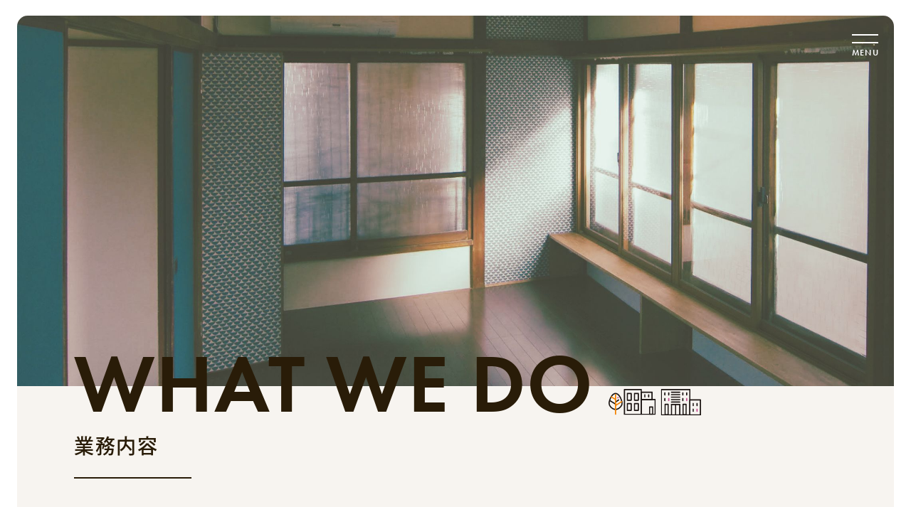

--- FILE ---
content_type: text/html; charset=UTF-8
request_url: https://in-detail.co.jp/what_we_do/
body_size: 41068
content:

<!DOCTYPE html>
<html lang="ja">
    <head>
      <meta charset="utf-8">
      <meta http-equiv="X-UA-Compatible" content="IE=edge">
      <meta name="viewport" content="width=device-width,initial-scale=1.0,user-scalable=no">
      <title>WHAT WE DO 業務内容  |  In Detail | 三浦・横須賀でリフォーム</title>
      
      <meta name="description" content="In Detail/インディテールは、三浦・横須賀・葉山・逗子・鎌倉で、リノベーションやリフォーム、内装工事、水回りなどの住宅設備交換を承っております。">
      <meta name="keywords" content="インディテール,In Detail,リフォーム,リノベーション,クロス,輸入壁紙,住宅設備,水回り,改装,三浦,横須賀,葉山,逗子,鎌倉,三浦半島">
      <meta property="og:title" content="WHAT WE DO 業務内容  |  In Detail | 三浦・横須賀でリフォーム">
      <meta property="og:description" content="In Detail/インディテールは、三浦・横須賀・葉山・逗子・鎌倉で、リノベーションやリフォーム、内装工事、水回りなどの住宅設備交換を承っております。">
      <meta property="og:url" content="https://in-detail.co.jp/what_we_do/">
      <meta property="og:image" content="https://in-detail.co.jp/_wp/wp-content/themes/indetail/assets/img/common/og_facebook.jpg">
      <meta name="twitter:card" content="summary_large_image">
      <meta name="twitter:title" content="WHAT WE DO 業務内容  |  In Detail | 三浦・横須賀でリフォーム">
      <meta name="twitter:description" content="In Detail/インディテールは、三浦・横須賀・葉山・逗子・鎌倉で、リノベーションやリフォーム、内装工事、水回りなどの住宅設備交換を承っております。">
      <meta name="twitter:image" content="https://in-detail.co.jp/_wp/wp-content/themes/indetail/assets/img/common/og_twitter.jpg">
      <!-- google tag manager-->
      <!-- script(src="/assets/js/gtm.js")-->
      <!-- /google tag manager-->
      <link rel="shortcut icon" href="https://in-detail.co.jp/_wp/wp-content/themes/indetail/assets/img/common/favicon.ico">
      <link rel="apple-touch-icon" href="https://in-detail.co.jp/_wp/wp-content/themes/indetail/assets/img/common/apple-touch-icon.png">
      <link rel="icon" type="image/png" href="https://in-detail.co.jp/_wp/wp-content/themes/indetail/assets/img/common/shortcut-icon-android.png">
      <link rel="stylesheet" href="https://in-detail.co.jp/_wp/wp-content/themes/indetail/assets/css/import.css"><script>
      (function(d) {
      var config = {
      kitId: 'acm1jrs',
      scriptTimeout: 3000,
      async: true
      },
      h=d.documentElement,t=setTimeout(function(){h.className=h.className.replace(/\bwf-loading\b/g,"")+" wf-inactive";},config.scriptTimeout),tk=d.createElement("script"),f=false,s=d.getElementsByTagName("script")[0],a;h.className+=" wf-loading";tk.src='https://use.typekit.net/'+config.kitId+'.js';tk.async=true;tk.onload=tk.onreadystatechange=function(){a=this.readyState;if(f||a&&a!="complete"&&a!="loaded")return;f=true;clearTimeout(t);try{Typekit.load(config)}catch(e){}};s.parentNode.insertBefore(tk,s)
      })(document);
      </script>
      <meta name='robots' content='max-image-preview:large' />
<link rel="alternate" title="oEmbed (JSON)" type="application/json+oembed" href="https://in-detail.co.jp/wp-json/oembed/1.0/embed?url=https%3A%2F%2Fin-detail.co.jp%2Fwhat_we_do%2F" />
<link rel="alternate" title="oEmbed (XML)" type="text/xml+oembed" href="https://in-detail.co.jp/wp-json/oembed/1.0/embed?url=https%3A%2F%2Fin-detail.co.jp%2Fwhat_we_do%2F&#038;format=xml" />
<style id='wp-img-auto-sizes-contain-inline-css' type='text/css'>
img:is([sizes=auto i],[sizes^="auto," i]){contain-intrinsic-size:3000px 1500px}
/*# sourceURL=wp-img-auto-sizes-contain-inline-css */
</style>
<style id='wp-emoji-styles-inline-css' type='text/css'>

	img.wp-smiley, img.emoji {
		display: inline !important;
		border: none !important;
		box-shadow: none !important;
		height: 1em !important;
		width: 1em !important;
		margin: 0 0.07em !important;
		vertical-align: -0.1em !important;
		background: none !important;
		padding: 0 !important;
	}
/*# sourceURL=wp-emoji-styles-inline-css */
</style>
<style id='wp-block-library-inline-css' type='text/css'>
:root{--wp-block-synced-color:#7a00df;--wp-block-synced-color--rgb:122,0,223;--wp-bound-block-color:var(--wp-block-synced-color);--wp-editor-canvas-background:#ddd;--wp-admin-theme-color:#007cba;--wp-admin-theme-color--rgb:0,124,186;--wp-admin-theme-color-darker-10:#006ba1;--wp-admin-theme-color-darker-10--rgb:0,107,160.5;--wp-admin-theme-color-darker-20:#005a87;--wp-admin-theme-color-darker-20--rgb:0,90,135;--wp-admin-border-width-focus:2px}@media (min-resolution:192dpi){:root{--wp-admin-border-width-focus:1.5px}}.wp-element-button{cursor:pointer}:root .has-very-light-gray-background-color{background-color:#eee}:root .has-very-dark-gray-background-color{background-color:#313131}:root .has-very-light-gray-color{color:#eee}:root .has-very-dark-gray-color{color:#313131}:root .has-vivid-green-cyan-to-vivid-cyan-blue-gradient-background{background:linear-gradient(135deg,#00d084,#0693e3)}:root .has-purple-crush-gradient-background{background:linear-gradient(135deg,#34e2e4,#4721fb 50%,#ab1dfe)}:root .has-hazy-dawn-gradient-background{background:linear-gradient(135deg,#faaca8,#dad0ec)}:root .has-subdued-olive-gradient-background{background:linear-gradient(135deg,#fafae1,#67a671)}:root .has-atomic-cream-gradient-background{background:linear-gradient(135deg,#fdd79a,#004a59)}:root .has-nightshade-gradient-background{background:linear-gradient(135deg,#330968,#31cdcf)}:root .has-midnight-gradient-background{background:linear-gradient(135deg,#020381,#2874fc)}:root{--wp--preset--font-size--normal:16px;--wp--preset--font-size--huge:42px}.has-regular-font-size{font-size:1em}.has-larger-font-size{font-size:2.625em}.has-normal-font-size{font-size:var(--wp--preset--font-size--normal)}.has-huge-font-size{font-size:var(--wp--preset--font-size--huge)}.has-text-align-center{text-align:center}.has-text-align-left{text-align:left}.has-text-align-right{text-align:right}.has-fit-text{white-space:nowrap!important}#end-resizable-editor-section{display:none}.aligncenter{clear:both}.items-justified-left{justify-content:flex-start}.items-justified-center{justify-content:center}.items-justified-right{justify-content:flex-end}.items-justified-space-between{justify-content:space-between}.screen-reader-text{border:0;clip-path:inset(50%);height:1px;margin:-1px;overflow:hidden;padding:0;position:absolute;width:1px;word-wrap:normal!important}.screen-reader-text:focus{background-color:#ddd;clip-path:none;color:#444;display:block;font-size:1em;height:auto;left:5px;line-height:normal;padding:15px 23px 14px;text-decoration:none;top:5px;width:auto;z-index:100000}html :where(.has-border-color){border-style:solid}html :where([style*=border-top-color]){border-top-style:solid}html :where([style*=border-right-color]){border-right-style:solid}html :where([style*=border-bottom-color]){border-bottom-style:solid}html :where([style*=border-left-color]){border-left-style:solid}html :where([style*=border-width]){border-style:solid}html :where([style*=border-top-width]){border-top-style:solid}html :where([style*=border-right-width]){border-right-style:solid}html :where([style*=border-bottom-width]){border-bottom-style:solid}html :where([style*=border-left-width]){border-left-style:solid}html :where(img[class*=wp-image-]){height:auto;max-width:100%}:where(figure){margin:0 0 1em}html :where(.is-position-sticky){--wp-admin--admin-bar--position-offset:var(--wp-admin--admin-bar--height,0px)}@media screen and (max-width:600px){html :where(.is-position-sticky){--wp-admin--admin-bar--position-offset:0px}}

/*# sourceURL=wp-block-library-inline-css */
</style><style id='global-styles-inline-css' type='text/css'>
:root{--wp--preset--aspect-ratio--square: 1;--wp--preset--aspect-ratio--4-3: 4/3;--wp--preset--aspect-ratio--3-4: 3/4;--wp--preset--aspect-ratio--3-2: 3/2;--wp--preset--aspect-ratio--2-3: 2/3;--wp--preset--aspect-ratio--16-9: 16/9;--wp--preset--aspect-ratio--9-16: 9/16;--wp--preset--color--black: #000000;--wp--preset--color--cyan-bluish-gray: #abb8c3;--wp--preset--color--white: #ffffff;--wp--preset--color--pale-pink: #f78da7;--wp--preset--color--vivid-red: #cf2e2e;--wp--preset--color--luminous-vivid-orange: #ff6900;--wp--preset--color--luminous-vivid-amber: #fcb900;--wp--preset--color--light-green-cyan: #7bdcb5;--wp--preset--color--vivid-green-cyan: #00d084;--wp--preset--color--pale-cyan-blue: #8ed1fc;--wp--preset--color--vivid-cyan-blue: #0693e3;--wp--preset--color--vivid-purple: #9b51e0;--wp--preset--gradient--vivid-cyan-blue-to-vivid-purple: linear-gradient(135deg,rgb(6,147,227) 0%,rgb(155,81,224) 100%);--wp--preset--gradient--light-green-cyan-to-vivid-green-cyan: linear-gradient(135deg,rgb(122,220,180) 0%,rgb(0,208,130) 100%);--wp--preset--gradient--luminous-vivid-amber-to-luminous-vivid-orange: linear-gradient(135deg,rgb(252,185,0) 0%,rgb(255,105,0) 100%);--wp--preset--gradient--luminous-vivid-orange-to-vivid-red: linear-gradient(135deg,rgb(255,105,0) 0%,rgb(207,46,46) 100%);--wp--preset--gradient--very-light-gray-to-cyan-bluish-gray: linear-gradient(135deg,rgb(238,238,238) 0%,rgb(169,184,195) 100%);--wp--preset--gradient--cool-to-warm-spectrum: linear-gradient(135deg,rgb(74,234,220) 0%,rgb(151,120,209) 20%,rgb(207,42,186) 40%,rgb(238,44,130) 60%,rgb(251,105,98) 80%,rgb(254,248,76) 100%);--wp--preset--gradient--blush-light-purple: linear-gradient(135deg,rgb(255,206,236) 0%,rgb(152,150,240) 100%);--wp--preset--gradient--blush-bordeaux: linear-gradient(135deg,rgb(254,205,165) 0%,rgb(254,45,45) 50%,rgb(107,0,62) 100%);--wp--preset--gradient--luminous-dusk: linear-gradient(135deg,rgb(255,203,112) 0%,rgb(199,81,192) 50%,rgb(65,88,208) 100%);--wp--preset--gradient--pale-ocean: linear-gradient(135deg,rgb(255,245,203) 0%,rgb(182,227,212) 50%,rgb(51,167,181) 100%);--wp--preset--gradient--electric-grass: linear-gradient(135deg,rgb(202,248,128) 0%,rgb(113,206,126) 100%);--wp--preset--gradient--midnight: linear-gradient(135deg,rgb(2,3,129) 0%,rgb(40,116,252) 100%);--wp--preset--font-size--small: 13px;--wp--preset--font-size--medium: 20px;--wp--preset--font-size--large: 36px;--wp--preset--font-size--x-large: 42px;--wp--preset--spacing--20: 0.44rem;--wp--preset--spacing--30: 0.67rem;--wp--preset--spacing--40: 1rem;--wp--preset--spacing--50: 1.5rem;--wp--preset--spacing--60: 2.25rem;--wp--preset--spacing--70: 3.38rem;--wp--preset--spacing--80: 5.06rem;--wp--preset--shadow--natural: 6px 6px 9px rgba(0, 0, 0, 0.2);--wp--preset--shadow--deep: 12px 12px 50px rgba(0, 0, 0, 0.4);--wp--preset--shadow--sharp: 6px 6px 0px rgba(0, 0, 0, 0.2);--wp--preset--shadow--outlined: 6px 6px 0px -3px rgb(255, 255, 255), 6px 6px rgb(0, 0, 0);--wp--preset--shadow--crisp: 6px 6px 0px rgb(0, 0, 0);}:where(.is-layout-flex){gap: 0.5em;}:where(.is-layout-grid){gap: 0.5em;}body .is-layout-flex{display: flex;}.is-layout-flex{flex-wrap: wrap;align-items: center;}.is-layout-flex > :is(*, div){margin: 0;}body .is-layout-grid{display: grid;}.is-layout-grid > :is(*, div){margin: 0;}:where(.wp-block-columns.is-layout-flex){gap: 2em;}:where(.wp-block-columns.is-layout-grid){gap: 2em;}:where(.wp-block-post-template.is-layout-flex){gap: 1.25em;}:where(.wp-block-post-template.is-layout-grid){gap: 1.25em;}.has-black-color{color: var(--wp--preset--color--black) !important;}.has-cyan-bluish-gray-color{color: var(--wp--preset--color--cyan-bluish-gray) !important;}.has-white-color{color: var(--wp--preset--color--white) !important;}.has-pale-pink-color{color: var(--wp--preset--color--pale-pink) !important;}.has-vivid-red-color{color: var(--wp--preset--color--vivid-red) !important;}.has-luminous-vivid-orange-color{color: var(--wp--preset--color--luminous-vivid-orange) !important;}.has-luminous-vivid-amber-color{color: var(--wp--preset--color--luminous-vivid-amber) !important;}.has-light-green-cyan-color{color: var(--wp--preset--color--light-green-cyan) !important;}.has-vivid-green-cyan-color{color: var(--wp--preset--color--vivid-green-cyan) !important;}.has-pale-cyan-blue-color{color: var(--wp--preset--color--pale-cyan-blue) !important;}.has-vivid-cyan-blue-color{color: var(--wp--preset--color--vivid-cyan-blue) !important;}.has-vivid-purple-color{color: var(--wp--preset--color--vivid-purple) !important;}.has-black-background-color{background-color: var(--wp--preset--color--black) !important;}.has-cyan-bluish-gray-background-color{background-color: var(--wp--preset--color--cyan-bluish-gray) !important;}.has-white-background-color{background-color: var(--wp--preset--color--white) !important;}.has-pale-pink-background-color{background-color: var(--wp--preset--color--pale-pink) !important;}.has-vivid-red-background-color{background-color: var(--wp--preset--color--vivid-red) !important;}.has-luminous-vivid-orange-background-color{background-color: var(--wp--preset--color--luminous-vivid-orange) !important;}.has-luminous-vivid-amber-background-color{background-color: var(--wp--preset--color--luminous-vivid-amber) !important;}.has-light-green-cyan-background-color{background-color: var(--wp--preset--color--light-green-cyan) !important;}.has-vivid-green-cyan-background-color{background-color: var(--wp--preset--color--vivid-green-cyan) !important;}.has-pale-cyan-blue-background-color{background-color: var(--wp--preset--color--pale-cyan-blue) !important;}.has-vivid-cyan-blue-background-color{background-color: var(--wp--preset--color--vivid-cyan-blue) !important;}.has-vivid-purple-background-color{background-color: var(--wp--preset--color--vivid-purple) !important;}.has-black-border-color{border-color: var(--wp--preset--color--black) !important;}.has-cyan-bluish-gray-border-color{border-color: var(--wp--preset--color--cyan-bluish-gray) !important;}.has-white-border-color{border-color: var(--wp--preset--color--white) !important;}.has-pale-pink-border-color{border-color: var(--wp--preset--color--pale-pink) !important;}.has-vivid-red-border-color{border-color: var(--wp--preset--color--vivid-red) !important;}.has-luminous-vivid-orange-border-color{border-color: var(--wp--preset--color--luminous-vivid-orange) !important;}.has-luminous-vivid-amber-border-color{border-color: var(--wp--preset--color--luminous-vivid-amber) !important;}.has-light-green-cyan-border-color{border-color: var(--wp--preset--color--light-green-cyan) !important;}.has-vivid-green-cyan-border-color{border-color: var(--wp--preset--color--vivid-green-cyan) !important;}.has-pale-cyan-blue-border-color{border-color: var(--wp--preset--color--pale-cyan-blue) !important;}.has-vivid-cyan-blue-border-color{border-color: var(--wp--preset--color--vivid-cyan-blue) !important;}.has-vivid-purple-border-color{border-color: var(--wp--preset--color--vivid-purple) !important;}.has-vivid-cyan-blue-to-vivid-purple-gradient-background{background: var(--wp--preset--gradient--vivid-cyan-blue-to-vivid-purple) !important;}.has-light-green-cyan-to-vivid-green-cyan-gradient-background{background: var(--wp--preset--gradient--light-green-cyan-to-vivid-green-cyan) !important;}.has-luminous-vivid-amber-to-luminous-vivid-orange-gradient-background{background: var(--wp--preset--gradient--luminous-vivid-amber-to-luminous-vivid-orange) !important;}.has-luminous-vivid-orange-to-vivid-red-gradient-background{background: var(--wp--preset--gradient--luminous-vivid-orange-to-vivid-red) !important;}.has-very-light-gray-to-cyan-bluish-gray-gradient-background{background: var(--wp--preset--gradient--very-light-gray-to-cyan-bluish-gray) !important;}.has-cool-to-warm-spectrum-gradient-background{background: var(--wp--preset--gradient--cool-to-warm-spectrum) !important;}.has-blush-light-purple-gradient-background{background: var(--wp--preset--gradient--blush-light-purple) !important;}.has-blush-bordeaux-gradient-background{background: var(--wp--preset--gradient--blush-bordeaux) !important;}.has-luminous-dusk-gradient-background{background: var(--wp--preset--gradient--luminous-dusk) !important;}.has-pale-ocean-gradient-background{background: var(--wp--preset--gradient--pale-ocean) !important;}.has-electric-grass-gradient-background{background: var(--wp--preset--gradient--electric-grass) !important;}.has-midnight-gradient-background{background: var(--wp--preset--gradient--midnight) !important;}.has-small-font-size{font-size: var(--wp--preset--font-size--small) !important;}.has-medium-font-size{font-size: var(--wp--preset--font-size--medium) !important;}.has-large-font-size{font-size: var(--wp--preset--font-size--large) !important;}.has-x-large-font-size{font-size: var(--wp--preset--font-size--x-large) !important;}
/*# sourceURL=global-styles-inline-css */
</style>

<style id='classic-theme-styles-inline-css' type='text/css'>
/*! This file is auto-generated */
.wp-block-button__link{color:#fff;background-color:#32373c;border-radius:9999px;box-shadow:none;text-decoration:none;padding:calc(.667em + 2px) calc(1.333em + 2px);font-size:1.125em}.wp-block-file__button{background:#32373c;color:#fff;text-decoration:none}
/*# sourceURL=/wp-includes/css/classic-themes.min.css */
</style>
<link rel='stylesheet' id='contact-form-7-css' href='https://in-detail.co.jp/_wp/wp-content/plugins/contact-form-7/includes/css/styles.css?ver=5.5.6' type='text/css' media='all' />
<link rel='stylesheet' id='wp-pagenavi-css' href='https://in-detail.co.jp/_wp/wp-content/plugins/wp-pagenavi/pagenavi-css.css?ver=2.70' type='text/css' media='all' />
<link rel="https://api.w.org/" href="https://in-detail.co.jp/wp-json/" /><link rel="alternate" title="JSON" type="application/json" href="https://in-detail.co.jp/wp-json/wp/v2/pages/117" /><link rel="EditURI" type="application/rsd+xml" title="RSD" href="https://in-detail.co.jp/_wp/xmlrpc.php?rsd" />
<meta name="generator" content="WordPress 6.9" />
<link rel="canonical" href="https://in-detail.co.jp/what_we_do/" />
<link rel='shortlink' href='https://in-detail.co.jp/?p=117' />
    </head>
  <body class="pageWwd pageSecond">
    <!-- Global site tag (gtag.js) - Google Analytics -->
    <script async src="https://www.googletagmanager.com/gtag/js?id=G-8VWK4ZF00X"></script>
    <script>
        window.dataLayer = window.dataLayer || [];
        function gtag(){dataLayer.push(arguments);}
        gtag('js', new Date());
        gtag('config', 'G-8VWK4ZF00X');
    </script>
    
    <!--
    <div class="loading">
      <div class="loading__inner"></div>
    </div>
    -->
    <div id="app">
        <!-- HEADER -->
          <div class="header__wrap">
            <h1 class="h_logo -black"><a href="https://in-detail.co.jp/"><img src="https://in-detail.co.jp/_wp/wp-content/themes/indetail/assets/img/common/logo_blk.svg" alt="InDetail"></a></h1>
            <div class="hamburgerToggle"><span></span><span></span><span class="menuTxt">MENU</span></div>
          </div>
          <nav class="nav__wrap">
            <div class="nav__inner">
              <ul class="nav__list">
                <li class="nav__item -top -num01"><a class="nav__link" href="https://in-detail.co.jp/"><span class="-en">TOP</span><span class="-jp">トップ</span></a></li>
                <li class="nav__item -works -num02"><a class="nav__link" href="https://in-detail.co.jp/works/"><span class="-en">WORKS</span><span class="-jp">施工事例</span></a></li>
                <li class="nav__item -wwd -num03"><a class="nav__link" href="https://in-detail.co.jp/what_we_do/"><span class="-en">WHAT WE DO</span><span class="-jp">業務内容</span></a></li>
                <li class="nav__item -strength -num04"><a class="nav__link" href="https://in-detail.co.jp/strength/"><span class="-en">STRENGTH</span><span class="-jp">こだわり</span></a></li>
                <li class="nav__item -news -num05"><a class="nav__link" href="https://in-detail.co.jp/news/"><span class="-en">NEWS</span><span class="-jp">お知らせ</span></a></li>
                <li class="nav__item -company -num06"><a class="nav__link" href="https://in-detail.co.jp/company/"><span class="-en">COMPANY</span><span class="-jp">会社概要</span></a></li>
                <li class="nav__item -job -num07"><a class="nav__link" href="https://in-detail.co.jp/job/"><span class="-en">JOB</span><span class="-jp">仲間募集</span></a></li>
                <li class="nav__item -contact -num08"><a class="nav__link" href="https://in-detail.co.jp/contact/"><span class="-en">CONTACT</span><span class="-jp">お問い合わせ</span></a></li>
                <li class="nav__item -sns -num09">
                  <p class="item__ttl">SNS</p>
                  <div class="sns__wrap">
                      <a class="nav__link" href="https://www.facebook.com/kabegamiya.gooddayhouse/" target="_blank"><img src="https://in-detail.co.jp/_wp/wp-content/themes/indetail/assets/img/common/fb_icon.svg" alt="Facebook"></a>
                      <a class="nav__link" href="https://twitter.com/goodday_house" target="_blank"><img src="https://in-detail.co.jp/_wp/wp-content/themes/indetail/assets/img/common/twitter_icon.svg" alt="twitter"></a>
                      <a class="nav__link" href="https://www.instagram.com/indetail_miura/" target="_blank"><img src="https://in-detail.co.jp/_wp/wp-content/themes/indetail/assets/img/common/insta_icon.svg" alt="Instagram"></a>
                  </div>
                </li>
              </ul>
            </div>
          </nav>
        <!-- /HEADER-->
      <!-- WRAP -->
      <div class="wrap">
        <!-- CONTENT -->
        <div class="content">
                        <div class="float__banner hide">
              <div class="banner__ttl">一緒に働きませんか？</div><a class="banner__desc" href="https://in-detail.co.jp/job/">ものづくり・デザインに興味のある方、職人を目指したい方、歓迎します！</a>
              <div class="banner__close"><span></span><span></span></div>
            </div>
            <!-- 編集エリア -->
<div class="mv">
  <div class="mv__img"><img class="js-parallax" src="https://in-detail.co.jp/_wp/wp-content/themes/indetail/assets/img/what_we_do/mv.jpg" alt=""></div>
  <div class="logo"></div>
  <div class="mv__scroll"></div>
  <div class="mv__head">
    <div class="inner">
      <h1 class="mv__ttl">
        <div class="-en -strength"><span>WHAT WE DO</span>
          <div class="mv__ttlImg"><img src="https://in-detail.co.jp/_wp/wp-content/themes/indetail/assets/img/top/ttl_img02.svg" alt=""></div>
        </div>
        <div class="-jp">業務内容</div>
      </h1>
    </div>
  </div>
</div>
<!-- WWD-->
<div class="sec -wwd_article -first">
  <div class="inner">
    <div class="article__block" id="anc-wwd01">
      <div class="article__numTtl">
        <div class="article__num lazy">#01</div>
        <div class="article__ttl lazy">リフォーム・リノベーション</div>
      </div>
      <div class="article__illust lazy"><img src="https://in-detail.co.jp/_wp/wp-content/themes/indetail/assets/img/what_we_do/ttl_illust.svg" alt=""></div>
      <div class="article__descBlock">
        <div class="article__desc">
          <div class="desc lazy">年月が経過したお部屋や空き家、店舗を、デザインのある空間にリニューアル！<br>水回りなどの設備交換や、間取りの変更が伴う工事も、私どもがまとめて職人さんを<br class="display-pc">手配します。ご相談から施工完了まで、ワンストップでの対応が可能です。</div>
        </div>
        <div class="article__img lazy">
          <ul class="img__list">
            <li class="img__item -radius"><img src="https://in-detail.co.jp/_wp/wp-content/themes/indetail/assets/img/what_we_do/img1-1.jpg" alt=""></li>
            <li class="img__item -radius"><img src="https://in-detail.co.jp/_wp/wp-content/themes/indetail/assets/img/what_we_do/img1-2.jpg" alt=""></li>
            <li class="img__item -radius"><img src="https://in-detail.co.jp/_wp/wp-content/themes/indetail/assets/img/what_we_do/img1-3.jpg" alt=""></li>
          </ul>
        </div>
      </div>
    </div>
    <div class="article__block" id="anc-wwd02">
      <div class="article__numTtl">
        <div class="article__num lazy">#02</div>
        <div class="article__ttl lazy">内装仕上げ工事</div>
      </div>
      <div class="article__illust lazy"><img src="https://in-detail.co.jp/_wp/wp-content/themes/indetail/assets/img/what_we_do/ttl_illust.svg" alt=""></div>
      <div class="article__descBlock">
        <div class="article__desc">
          <div class="desc lazy">クロス、フローリング、タイル、塗装、左官など、内装リフォーム全般を承ります。<br>天井・壁・床のどれかを新しくするだけでも、お部屋のイメージは大きく変わります。<br>カーテンや家具選び、造り付けの棚などのリクエストもお気軽にご相談ください。</div>
        </div>
        <div class="article__img lazy">
          <ul class="img__list">
            <li class="img__item -radius"><img src="https://in-detail.co.jp/_wp/wp-content/themes/indetail/assets/img/what_we_do/img2-1.jpg" alt=""></li>
            <li class="img__item -radius"><img src="https://in-detail.co.jp/_wp/wp-content/themes/indetail/assets/img/what_we_do/img2-2.jpg" alt=""></li>
            <li class="img__item -radius"><img src="https://in-detail.co.jp/_wp/wp-content/themes/indetail/assets/img/what_we_do/img2-3.jpg" alt=""></li>
          </ul>
        </div>
      </div>
    </div>
    <div class="article__block" id="anc-wwd03">
      <div class="article__numTtl">
        <div class="article__num lazy">#03</div>
        <div class="article__ttl lazy">住宅設備の交換・導入</div>
      </div>
      <div class="article__illust lazy"><img src="https://in-detail.co.jp/_wp/wp-content/themes/indetail/assets/img/what_we_do/ttl_illust.svg" alt=""></div>
      <div class="article__descBlock">
        <div class="article__desc">
          <div class="desc lazy">キッチン、浴室、洗面所、トイレ、玄関ドア、窓サッシ、収納ユニットなど。<br>設備が変わることで暮らしはもっと快適になります。<br>各メーカー製品を幅広く取扱っていますので、<br class="display-pc">ご希望に合った設備を一緒にお探しし、ご提案します。</div>
        </div>
        <div class="article__img lazy">
          <ul class="img__list">
            <li class="img__item -radius"><img src="https://in-detail.co.jp/_wp/wp-content/themes/indetail/assets/img/what_we_do/img3-1.jpg" alt=""></li>
            <li class="img__item -radius"><img src="https://in-detail.co.jp/_wp/wp-content/themes/indetail/assets/img/what_we_do/img3-2.jpg" alt=""></li>
            <li class="img__item -radius"><img src="https://in-detail.co.jp/_wp/wp-content/themes/indetail/assets/img/what_we_do/img3-3.jpg" alt=""></li>
          </ul>
        </div>
      </div>
    </div>
    <div class="article__block">
      <div class="article__numTtl">
        <div class="article__num lazy">#04</div>
        <div class="article__ttl lazy">輸入壁紙・インテリア用品販売および施工</div>
      </div>
      <div class="article__illust lazy"><img src="https://in-detail.co.jp/_wp/wp-content/themes/indetail/assets/img/what_we_do/ttl_illust.svg" alt=""></div>
      <div class="article__descBlock">
        <div class="article__img lazy">
          <div class="gdh__banner display-pc"><a href="https://gooddayhouse.net/" target="_blank"><img src="https://in-detail.co.jp/_wp/wp-content/themes/indetail/assets/img/what_we_do/wallpaper_banner.jpg" alt=""></a></div>
          <div class="gdh__banner display-sp"><a href="https://gooddayhouse.net/" target="_blank"><img src="https://in-detail.co.jp/_wp/wp-content/themes/indetail/assets/img/what_we_do/wallpaper_banner_sp.jpg" alt=""></a></div>
        </div>
      </div>
    </div>
    <div class="article__block">
      <div class="article__numTtl">
        <div class="article__ttl lazy">工事完了までの流れ</div>
      </div>
      <div class="article__illust lazy"><img src="https://in-detail.co.jp/_wp/wp-content/themes/indetail/assets/img/what_we_do/ttl_illust.svg" alt=""></div>
      <div class="flow__wrap">
        <ul class="flow__list">
          <li class="flow__item -num01">
            <div class="flow__num">STEP01</div>
            <div class="flow__ttl">現場調査・施主<br>打ち合わせ</div>
            <div class="flow__desc">施工箇所を確認し、<br>お客様のご希望をヒアリングします。</div>
          </li>
          <li class="flow__item -num02">
            <div class="flow__num">STEP02</div>
            <div class="flow__ttl">工事プラン・<br>見積書提出</div>
            <div class="flow__desc">仕様や費用を<br>ご確認いただきます。</div>
          </li>
          <li class="flow__item -num03">
            <div class="flow__num">STEP03</div>
            <div class="flow__ttl">ご契約<br><br></div>
            <div class="flow__desc">施工内容・費用を<br>ご了解いただいてから<br>工事お申込みいただきます。</div>
          </li>
          <li class="flow__item -num06 display-pc">
            <div class="flow__num">STEP06</div>
            <div class="flow__ttl">お支払い<br><br></div>
            <div class="flow__desc">請求書発行から1週間以内の<br>お支払いをお願いしております。<br>お支払い方法はお振込み<br>又は現金となります。</div>
          </li>
          <li class="flow__item -num05 display-pc">
            <div class="flow__num">STEP05</div>
            <div class="flow__ttl">工事完了<br><br></div>
            <div class="flow__desc">弊社にて全体点検後、仕上がりを<br>お客様にご確認いただきます。</div>
          </li>
          <li class="flow__item -num04 display-pc">
            <div class="flow__num">STEP04</div>
            <div class="flow__ttl">工事開始<br><br></div>
            <div class="flow__desc">ご希望をいよいよカタチに。<br>進捗は随時ご報告いたします。</div>
          </li>
          <li class="flow__item -num04 display-sp">
            <div class="flow__num">STEP04</div>
            <div class="flow__ttl">工事開始<br><br></div>
            <div class="flow__desc">ご希望をいよいよカタチに。<br>進捗は随時ご報告いたします。</div>
          </li>
          <li class="flow__item -num05 display-sp">
            <div class="flow__num">STEP05</div>
            <div class="flow__ttl">工事完了<br><br></div>
            <div class="flow__desc">弊社にて全体点検後、仕上がりを<br>お客様にご確認いただきます。</div>
          </li>
          <li class="flow__item -num06 display-sp">
            <div class="flow__num">STEP06</div>
            <div class="flow__ttl">お支払い<br><br></div>
            <div class="flow__desc">請求書発行から1週間以内の<br>お支払いをお願いしております。<br>お支払い方法はお振込み<br>又は現金となります。</div>
          </li>
        </ul>
      </div>
    </div>
  </div>
</div>
<!-- TOWN ILLUST-->
<div class="town__illust lazy">
  <div class="inner"><img src="https://in-detail.co.jp/_wp/wp-content/themes/indetail/assets/img/common/town_img.svg" alt=""></div>
</div>
<!-- CONTACT SEC-->
<div class="sec -contact lazy">
  <div class="inner"><a class="contact__link" href="https://in-detail.co.jp/contact/">
      <div class="contact__tri display-pc"><img src="https://in-detail.co.jp/_wp/wp-content/themes/indetail/assets/img/common/contact_triangle.svg" alt=""></div>
      <div class="contact__tri display-sp"><img src="https://in-detail.co.jp/_wp/wp-content/themes/indetail/assets/img/common/contact_triangle_sp.svg" alt=""></div>
      <div class="contact__body">
        <h3 class="contact__ttl">
          <div class="-jp">お問い合わせ</div>
          <div class="-en">CONTACT</div>
        </h3>
        <div class="contact__desc">お見積もりの依頼や住まいの<br class="display-sp">お困りごとに関する<br>お問い合わせはこちら</div>
      </div></a></div>
</div>
<!-- /編集エリア -->
<!-- FOTTER -->
<a class="pagetop lazy" href="#app"><img src="https://in-detail.co.jp/_wp/wp-content/themes/indetail/assets/img/common/pagetop.svg" alt="PAGE TOP"></a>
  <footer>
    <div class="footer__inner lazy">
      <div class="footer__logo"><img src="https://in-detail.co.jp/_wp/wp-content/themes/indetail/assets/img/common/footer_logo.svg" alt="InDetail"></div>
      <ul class="footer__menu">
        <li class="menu__item"><a href="https://in-detail.co.jp/works/">
            <div class="-en">WORKS</div>
            <div class="-jp">施工事例</div></a></li>
        <li class="menu__item"><a href="https://in-detail.co.jp/what_we_do/">
            <div class="-en">WHAT WE DO</div>
            <div class="-jp">業務内容</div></a></li>
        <li class="menu__item"><a href="https://in-detail.co.jp/strength/">
            <div class="-en">STRENGTH</div>
            <div class="-jp">こだわり</div></a></li>
        <li class="menu__item"><a href="https://in-detail.co.jp/news/">
            <div class="-en">NEWS</div>
            <div class="-jp">お知らせ</div></a></li>
        <li class="menu__item"><a href="https://in-detail.co.jp/company/">
            <div class="-en">COMPANY</div>
            <div class="-jp">会社概要</div></a></li>
        <li class="menu__item"><a href="https://in-detail.co.jp/job/">
            <div class="-en">JOB</div>
            <div class="-jp">仲間募集</div></a></li>
        <li class="menu__item"><a href="https://in-detail.co.jp/contact/">
            <div class="-en">CONTACT</div>
            <div class="-jp">お問い合わせ</div></a></li>
      </ul>
      <p class="privacy_policy"><a href="https://in-detail.co.jp/privacypolicy/">PRIVACY POLICY</a></p>
      <div class="footer__sns">
        <div class="sns__ttl">SNS</div>
        <a class="sns__link -fb" href="https://www.facebook.com/kabegamiya.gooddayhouse/" target="_blank"><img src="https://in-detail.co.jp/_wp/wp-content/themes/indetail/assets/img/common/footer_fb_icon.svg" alt="Facebook"></a>
        <a class="sns__link -twitter" href="https://twitter.com/goodday_house" target="_blank"><img src="https://in-detail.co.jp/_wp/wp-content/themes/indetail/assets/img/common/footer_twitter_icon.svg" alt="twitter"></a>
        <a class="sns__link -insta" href="https://www.instagram.com/indetail_miura/" target="_blank"><img src="https://in-detail.co.jp/_wp/wp-content/themes/indetail/assets/img/common/footer_insta_icon.svg" alt="Instagram"></a>
      </div>
      <div class="copy_right">&copy; InDetail Co., Ltd. All Rights Reserved.</div>
      <div class="footer__img"><img src="https://in-detail.co.jp/_wp/wp-content/themes/indetail/assets/img/common/footer_illust.svg" alt=""></div>
    </div>
  </footer>
<!-- /FOTTER -->
</div>
<!-- /CONTENT -->
</div>
<!-- /WRAP-->
</div>
<!-- 共通js -->
<script src="https://in-detail.co.jp/_wp/wp-content/themes/indetail/assets/js/libs.min.js"></script>
<script src="https://in-detail.co.jp/_wp/wp-content/themes/indetail/assets/js/tablet_pc.js"></script>
<script src="//cdn.jsdelivr.net/velocity/1.2.1/velocity.min.js"></script>
<script src="https://in-detail.co.jp/_wp/wp-content/themes/indetail/assets/js/loading.js"></script>
<script src="https://in-detail.co.jp/_wp/wp-content/themes/indetail/assets/js/nav.js"></script>
<script src="https://unpkg.com/scrollreveal"></script>
<script src="https://in-detail.co.jp/_wp/wp-content/themes/indetail/assets/js/scroll.js"></script>
<script src="https://in-detail.co.jp/_wp/wp-content/themes/indetail/assets/js/slider.js"></script>
<script src="https://in-detail.co.jp/_wp/wp-content/themes/indetail/assets/js/parallax.min.js"></script>
<script src="https://in-detail.co.jp/_wp/wp-content/themes/indetail/assets/js/parallax.js"></script>
<script src="https://in-detail.co.jp/_wp/wp-content/themes/indetail/assets/js/pagetop.js"></script>
<script src="https://in-detail.co.jp/_wp/wp-content/themes/indetail/assets/js/floating_banner.js"></script>
<script src="https://unpkg.com/imagesloaded@5/imagesloaded.pkgd.min.js"></script>
<script src="https://in-detail.co.jp/_wp/wp-content/themes/indetail/assets/js/wwd_switch.js"></script>
<!-- /共通js -->
<!-- ページ固有js -->
<!-- /ページ固有js-->
<script type="speculationrules">
{"prefetch":[{"source":"document","where":{"and":[{"href_matches":"/*"},{"not":{"href_matches":["/_wp/wp-*.php","/_wp/wp-admin/*","/_wp/wp-content/uploads/*","/_wp/wp-content/*","/_wp/wp-content/plugins/*","/_wp/wp-content/themes/indetail/*","/*\\?(.+)"]}},{"not":{"selector_matches":"a[rel~=\"nofollow\"]"}},{"not":{"selector_matches":".no-prefetch, .no-prefetch a"}}]},"eagerness":"conservative"}]}
</script>
<script type="text/javascript" src="https://in-detail.co.jp/_wp/wp-includes/js/dist/vendor/wp-polyfill.min.js?ver=3.15.0" id="wp-polyfill-js"></script>
<script type="text/javascript" id="contact-form-7-js-extra">
/* <![CDATA[ */
var wpcf7 = {"api":{"root":"https://in-detail.co.jp/wp-json/","namespace":"contact-form-7/v1"}};
//# sourceURL=contact-form-7-js-extra
/* ]]> */
</script>
<script type="text/javascript" src="https://in-detail.co.jp/_wp/wp-content/plugins/contact-form-7/includes/js/index.js?ver=5.5.6" id="contact-form-7-js"></script>
<script id="wp-emoji-settings" type="application/json">
{"baseUrl":"https://s.w.org/images/core/emoji/17.0.2/72x72/","ext":".png","svgUrl":"https://s.w.org/images/core/emoji/17.0.2/svg/","svgExt":".svg","source":{"concatemoji":"https://in-detail.co.jp/_wp/wp-includes/js/wp-emoji-release.min.js?ver=6.9"}}
</script>
<script type="module">
/* <![CDATA[ */
/*! This file is auto-generated */
const a=JSON.parse(document.getElementById("wp-emoji-settings").textContent),o=(window._wpemojiSettings=a,"wpEmojiSettingsSupports"),s=["flag","emoji"];function i(e){try{var t={supportTests:e,timestamp:(new Date).valueOf()};sessionStorage.setItem(o,JSON.stringify(t))}catch(e){}}function c(e,t,n){e.clearRect(0,0,e.canvas.width,e.canvas.height),e.fillText(t,0,0);t=new Uint32Array(e.getImageData(0,0,e.canvas.width,e.canvas.height).data);e.clearRect(0,0,e.canvas.width,e.canvas.height),e.fillText(n,0,0);const a=new Uint32Array(e.getImageData(0,0,e.canvas.width,e.canvas.height).data);return t.every((e,t)=>e===a[t])}function p(e,t){e.clearRect(0,0,e.canvas.width,e.canvas.height),e.fillText(t,0,0);var n=e.getImageData(16,16,1,1);for(let e=0;e<n.data.length;e++)if(0!==n.data[e])return!1;return!0}function u(e,t,n,a){switch(t){case"flag":return n(e,"\ud83c\udff3\ufe0f\u200d\u26a7\ufe0f","\ud83c\udff3\ufe0f\u200b\u26a7\ufe0f")?!1:!n(e,"\ud83c\udde8\ud83c\uddf6","\ud83c\udde8\u200b\ud83c\uddf6")&&!n(e,"\ud83c\udff4\udb40\udc67\udb40\udc62\udb40\udc65\udb40\udc6e\udb40\udc67\udb40\udc7f","\ud83c\udff4\u200b\udb40\udc67\u200b\udb40\udc62\u200b\udb40\udc65\u200b\udb40\udc6e\u200b\udb40\udc67\u200b\udb40\udc7f");case"emoji":return!a(e,"\ud83e\u1fac8")}return!1}function f(e,t,n,a){let r;const o=(r="undefined"!=typeof WorkerGlobalScope&&self instanceof WorkerGlobalScope?new OffscreenCanvas(300,150):document.createElement("canvas")).getContext("2d",{willReadFrequently:!0}),s=(o.textBaseline="top",o.font="600 32px Arial",{});return e.forEach(e=>{s[e]=t(o,e,n,a)}),s}function r(e){var t=document.createElement("script");t.src=e,t.defer=!0,document.head.appendChild(t)}a.supports={everything:!0,everythingExceptFlag:!0},new Promise(t=>{let n=function(){try{var e=JSON.parse(sessionStorage.getItem(o));if("object"==typeof e&&"number"==typeof e.timestamp&&(new Date).valueOf()<e.timestamp+604800&&"object"==typeof e.supportTests)return e.supportTests}catch(e){}return null}();if(!n){if("undefined"!=typeof Worker&&"undefined"!=typeof OffscreenCanvas&&"undefined"!=typeof URL&&URL.createObjectURL&&"undefined"!=typeof Blob)try{var e="postMessage("+f.toString()+"("+[JSON.stringify(s),u.toString(),c.toString(),p.toString()].join(",")+"));",a=new Blob([e],{type:"text/javascript"});const r=new Worker(URL.createObjectURL(a),{name:"wpTestEmojiSupports"});return void(r.onmessage=e=>{i(n=e.data),r.terminate(),t(n)})}catch(e){}i(n=f(s,u,c,p))}t(n)}).then(e=>{for(const n in e)a.supports[n]=e[n],a.supports.everything=a.supports.everything&&a.supports[n],"flag"!==n&&(a.supports.everythingExceptFlag=a.supports.everythingExceptFlag&&a.supports[n]);var t;a.supports.everythingExceptFlag=a.supports.everythingExceptFlag&&!a.supports.flag,a.supports.everything||((t=a.source||{}).concatemoji?r(t.concatemoji):t.wpemoji&&t.twemoji&&(r(t.twemoji),r(t.wpemoji)))});
//# sourceURL=https://in-detail.co.jp/_wp/wp-includes/js/wp-emoji-loader.min.js
/* ]]> */
</script>
</body>
</html>


--- FILE ---
content_type: text/css
request_url: https://in-detail.co.jp/_wp/wp-content/themes/indetail/assets/css/import.css
body_size: 138005
content:
@charset "UTF-8";
/* ---------- number ---------- */
/* ---------- breakPoint ---------- */
/* ---------- line-height ---------- */
/*--------------------------------------------------------------------
    [FOUNDATION]
 --------------------------------------------------------------------*/
/* ---------------------------------------------
 *
 * RESET
 *
 --------------------------------------------- */
/**
 * 1. Set default font family to sans-serif.
 * 2. Prevent iOS and IE text size adjust after device orientation change,
 *    without disabling user zoom.
 */
html {
  font-family: sans-serif;
  -ms-text-size-adjust: 100%;
  -webkit-text-size-adjust: 100%;
  height: 100%; }

body {
  height: 100%;
  margin: 0; }

/* HTML5 display definitions
   ========================================================================== */
/**
 * Correct `block` display not defined for any HTML5 element in IE 8/9.
 * Correct `block` display not defined for `details` or `summary` in IE 10/11
 * and Firefox.
 * Correct `block` display not defined for `main` in IE 11.
 */
article,
aside,
details,
figcaption,
figure,
footer,
header,
hgroup,
main,
menu,
nav,
section,
summary {
  display: block; }

/**
 * 1. Correct `inline-block` display not defined in IE 8/9.
 * 2. Normalize vertical alignment of `progress` in Chrome, Firefox, and Opera.
 */
audio,
canvas,
progress,
video {
  display: inline-block;
  vertical-align: baseline; }

/**
 * Prevent modern browsers from displaying `audio` without controls.
 * Remove excess height in iOS 5 devices.
 */
audio:not([controls]) {
  display: none;
  height: 0; }

/**
 * Address `[hidden]` styling not present in IE 8/9/10.
 * Hide the `template` element in IE 8/9/10/11, Safari, and Firefox < 22.
 */
[hidden],
template {
  display: none; }

/* Links
   ========================================================================== */
/**
 * Remove the gray background color from active links in IE 10.
 */
a {
  background-color: transparent; }

/**
 * Improve readability of focused elements when they are also in an
 * active/hover state.
 */
a:active,
a:hover {
  outline: 0; }

/* Text-level semantics
   ========================================================================== */
/**
 * Address styling not present in IE 8/9/10/11, Safari, and Chrome.
 */
abbr[title] {
  border-bottom: 1px dotted; }

/**
 * Address style set to `bolder` in Firefox 4+, Safari, and Chrome.
 */
b,
strong {
  font-weight: bold; }

/**
 * Address styling not present in Safari and Chrome.
 */
dfn {
  font-style: italic; }

/**
 * Address variable `h1` font-size and margin within `section` and `article`
 * contexts in Firefox 4+, Safari, and Chrome.
 */
/* line 136, _normalize.scss */
h1 {
  font-size: 2em;
  margin: 0; }

/**
 * Address styling not present in IE 8/9.
 */
/* line 146, _normalize.scss */
mark {
  background: #ff0;
  color: #000; }

/**
 * Address inconsistent and variable font size in all browsers.
 */
/* line 155, _normalize.scss */
small {
  font-size: 80%; }

/**
 * Prevent `sub` and `sup` affecting `line-height` in all browsers.
 */
/* line 163, _normalize.scss */
sub,
sup {
  font-size: 75%;
  line-height: 0;
  position: relative;
  vertical-align: baseline; }

/* line 171, _normalize.scss */
sup {
  top: -0.5em; }

/* line 175, _normalize.scss */
sub {
  bottom: -0.25em; }

/* Embedded content
   ========================================================================== */
/**
 * Remove border when inside `a` element in IE 8/9/10.
 */
/* line 186, _normalize.scss */
img {
  border: 0; }

/**
 * Correct overflow not hidden in IE 9/10/11.
 */
/* line 194, _normalize.scss */
svg:not(:root) {
  overflow: hidden; }

/* Grouping content
   ========================================================================== */
/**
 * Address margin not present in IE 8/9 and Safari.
 */
/* line 205, _normalize.scss */
figure {
  margin: 1em 40px; }

/**
 * Address differences between Firefox and other browsers.
 */
/* line 213, _normalize.scss */
hr {
  box-sizing: content-box;
  height: 0; }

/**
 * Contain overflow in all browsers.
 */
/* line 222, _normalize.scss */
pre {
  overflow: auto; }

/**
 * Address odd `em`-unit font size rendering in all browsers.
 */
/* line 230, _normalize.scss */
code,
kbd,
pre,
samp {
  font-family: monospace, monospace;
  font-size: 1em; }

/* Forms
   ========================================================================== */
/**
 * Known limitation: by default, Chrome and Safari on OS X allow very limited
 * styling of `select`, unless a `border` property is set.
 */
/**
 * 1. Correct color not being inherited.
 *    Known issue: affects color of disabled elements.
 * 2. Correct font properties not being inherited.
 * 3. Address margins set differently in Firefox 4+, Safari, and Chrome.
 */
/* line 253, _normalize.scss */
button,
input,
optgroup,
select,
textarea {
  color: inherit;
  /* 1 */
  font: inherit;
  /* 2 */
  margin: 0;
  /* 3 */ }

/**
 * Address `overflow` set to `hidden` in IE 8/9/10/11.
 */
/* line 267, _normalize.scss */
button {
  overflow: visible; }

/**
 * Address inconsistent `text-transform` inheritance for `button` and `select`.
 * All other form control elements do not inherit `text-transform` values.
 * Correct `button` style inheritance in Firefox, IE 8/9/10/11, and Opera.
 * Correct `select` style inheritance in Firefox.
 */
/* line 278, _normalize.scss */
button,
select {
  text-transform: none; }

/**
 * 1. Avoid the WebKit bug in Android 4.0.* where (2) destroys native `audio`
 *    and `video` controls.
 * 2. Correct inability to style clickable `input` types in iOS.
 * 3. Improve usability and consistency of cursor style between image-type
 *    `input` and others.
 */
/* line 291, _normalize.scss */
button,
html input[type="button"],
input[type="reset"],
input[type="submit"] {
  -webkit-appearance: button;
  /* 2 */
  cursor: pointer;
  /* 3 */ }

/**
 * Re-set default cursor for disabled elements.
 */
/* line 303, _normalize.scss */
button[disabled],
html input[disabled] {
  cursor: default; }

/**
 * Remove inner padding and border in Firefox 4+.
 */
/* line 312, _normalize.scss */
button::-moz-focus-inner,
input::-moz-focus-inner {
  border: 0;
  padding: 0; }

/**
 * Address Firefox 4+ setting `line-height` on `input` using `!important` in
 * the UA stylesheet.
 */
/* line 323, _normalize.scss */
input {
  line-height: normal; }

/**
 * It's recommended that you don't attempt to style these elements.
 * Firefox's implementation doesn't respect box-sizing, padding, or width.
 *
 * 1. Address box sizing set to `content-box` in IE 8/9/10.
 * 2. Remove excess padding in IE 8/9/10.
 */
/* line 335, _normalize.scss */
input[type="checkbox"],
input[type="radio"] {
  box-sizing: border-box;
  /* 1 */
  padding: 0;
  /* 2 */ }

/**
 * Fix the cursor style for Chrome's increment/decrement buttons. For certain
 * `font-size` values of the `input`, it causes the cursor style of the
 * decrement button to change from `default` to `text`.
 */
/* line 347, _normalize.scss */
input[type="number"]::-webkit-inner-spin-button,
input[type="number"]::-webkit-outer-spin-button {
  height: auto; }

/**
 * 1. Address `appearance` set to `searchfield` in Safari and Chrome.
 * 2. Address `box-sizing` set to `border-box` in Safari and Chrome.
 */
/* line 357, _normalize.scss */
input[type="search"] {
  -webkit-appearance: textfield;
  /* 1 */
  box-sizing: content-box;
  /* 2 */ }

/**
 * Remove inner padding and search cancel button in Safari and Chrome on OS X.
 * Safari (but not Chrome) clips the cancel button when the search input has
 * padding (and `textfield` appearance).
 */
/* line 368, _normalize.scss */
input[type="search"]::-webkit-search-cancel-button,
input[type="search"]::-webkit-search-decoration {
  -webkit-appearance: none; }

/**
 * Define consistent border, margin, and padding.
 */
/* line 377, _normalize.scss */
fieldset {
  border: 1px solid #c0c0c0;
  margin: 0 2px;
  padding: 0.35em 0.625em 0.75em; }

/**
 * 1. Correct `color` not being inherited in IE 8/9/10/11.
 * 2. Remove padding so people aren't caught out if they zero out fieldsets.
 */
legend {
  border: 0;
  padding: 0; }

/**
 * Remove default vertical scrollbar in IE 8/9/10/11.
 */
textarea {
  overflow: auto; }

/* Tables
   ========================================================================== */
/**
 * Remove most spacing between table cells.
 */
table {
  border-collapse: collapse;
  border-spacing: 0; }

td,
th {
  padding: 0; }

* {
  -o-box-sizing: border-box;
  -ms-box-sizing: border-box;
  box-sizing: border-box; }

html {
  font-size: 62.5%; }

h1, h2, h3, h4, h5, h6 {
  margin: 0;
  padding: 0;
  font-weight: 300; }

p, ul, li, dl, dt, dd {
  margin: 0;
  padding: 0; }

ul, ol {
  list-style: none; }

img {
  vertical-align: top; }

table {
  width: 100%; }

table th {
  text-align: left;
  font-weight: normal;
  vertical-align: top; }

input, button, textarea, select {
  -webkit-appearance: none;
  -moz-appearance: none;
  appearance: none;
  border: none; }

body {
  background-color: #fff;
  min-width: 320px;
  color: #291C08;
  line-height: 1.6;
  letter-spacing: 0.1em;
  font-size: 16px;
  font-family: source-han-sans-japanese, ryo-gothic-plusn,"Helvetica Neue", "Helvetica", "Hiragino Sans", "Hiragino Kaku Gothic ProN", "Arial", "Meiryo", sans-serif;
  overflow-y: scroll;
  -webkit-font-smoothing: antialiased;
  -moz-osx-font-smoothing: grayscale;
  position: relative;
  line-height: 1.25; }
  body::before {
    display: block;
    width: 0;
    height: 0;
    margin-top: calc((1 - 1.25) * .5em);
    content: ""; }
  body::after {
    display: block;
    width: 0;
    height: 0;
    margin-bottom: calc((1 - 1.25) * .5em);
    content: ""; }
  body.active {
    width: 100%;
    position: fixed;
    top: 0;
    left: 0; }

a {
  outline: none;
  text-decoration: none;
  color: #000;
  transition: all 0.3s ease-out 0s; }
  a:hover {
    opacity: .4;
    transition: all 0.3s ease-out 0s; }

img {
  width: 100%;
  height: auto;
  user-select: none; }

/*--------------------------------------------------------------------
    [SP]
--------------------------------------------------------------------*/
@media screen and (min-width: 768px) {
  a[href^="tel:"] {
    pointer-events: none; } }

/*--------------------------------------------------------------------
    [COMPONENT]
 --------------------------------------------------------------------*/
/* Slider */
.slick-slider {
  position: relative;
  display: block;
  box-sizing: border-box;
  -webkit-touch-callout: none;
  -webkit-user-select: none;
  -khtml-user-select: none;
  -moz-user-select: none;
  -ms-user-select: none;
  user-select: none;
  -ms-touch-action: pan-y;
  touch-action: pan-y;
  -webkit-tap-highlight-color: transparent; }

.slick-list {
  position: relative;
  overflow: hidden;
  display: block;
  margin: 0;
  padding: 0; }
  .slick-list:focus {
    outline: none; }
  .slick-list.dragging {
    cursor: pointer;
    cursor: hand; }

.slick-slider .slick-track,
.slick-slider .slick-list {
  -webkit-transform: translate3d(0, 0, 0);
  -moz-transform: translate3d(0, 0, 0);
  -ms-transform: translate3d(0, 0, 0);
  -o-transform: translate3d(0, 0, 0);
  transform: translate3d(0, 0, 0); }

.slick-track {
  position: relative;
  left: 0;
  top: 0;
  display: block;
  margin-left: auto;
  margin-right: auto; }
  .slick-track:before, .slick-track:after {
    content: "";
    display: table; }
  .slick-track:after {
    clear: both; }
  .slick-loading .slick-track {
    visibility: hidden; }

.slick-slide {
  float: left;
  height: 100%;
  min-height: 1px;
  display: none; }
  [dir="rtl"] .slick-slide {
    float: right; }
  .slick-slide img {
    display: block; }
  .slick-slide.slick-loading img {
    display: none; }
  .slick-slide.dragging img {
    pointer-events: none; }
  .slick-initialized .slick-slide {
    display: block; }
  .slick-loading .slick-slide {
    visibility: hidden; }
  .slick-vertical .slick-slide {
    display: block;
    height: auto;
    border: 1px solid transparent; }

.slick-arrow.slick-hidden {
  display: none; }

.slide__arrow {
  width: 40px;
  height: 50px;
  cursor: pointer;
  position: absolute;
  top: 50%;
  left: 0;
  transform: translate(0%, -50%);
  z-index: 888; }
  .slide__arrow.next__arrow {
    top: 50%;
    left: 100%;
    transform: translate(-100%, -50%) rotate(180deg); }

/*--------------------------------------------------------------------
    [SHARED]
 --------------------------------------------------------------------*/
.nav__wrap {
  width: 100%;
  position: fixed;
  z-index: 999;
  top: 0;
  left: 0;
  background-color: #424338;
  transform: translateY(-100%);
  transition: 0.5s;
  overflow: scroll;
  /* jQueryで付与・削除する */ }
  .nav__wrap.active {
    transform: translateY(0%);
    background-color: rgba(66, 67, 56, 0.95); }
    .nav__wrap.active .nav__inner .nav__list .nav__item {
      opacity: 1;
      top: 0;
      transition-duration: 0.5s;
      transition-delay: 0.2s; }
      .nav__wrap.active .nav__inner .nav__list .nav__item.-num02 {
        transition-delay: 0.5s; }
      .nav__wrap.active .nav__inner .nav__list .nav__item.-num03 {
        transition-delay: 0.6s; }
      .nav__wrap.active .nav__inner .nav__list .nav__item.-num04 {
        transition-delay: 0.7s; }
      .nav__wrap.active .nav__inner .nav__list .nav__item.-num05 {
        transition-delay: 0.8s; }
      .nav__wrap.active .nav__inner .nav__list .nav__item.-num06 {
        transition-delay: 0.9s; }
      .nav__wrap.active .nav__inner .nav__list .nav__item.-num07 {
        transition-delay: 1.0s; }
      .nav__wrap.active .nav__inner .nav__list .nav__item.-num08 {
        transition-delay: 1.1s; }
      .nav__wrap.active .nav__inner .nav__list .nav__item.-num09 {
        transition-delay: 1.2s; }
  .nav__wrap .nav__inner {
    max-width: 360px;
    margin: auto;
    height: 100vh;
    position: relative; }
    .nav__wrap .nav__inner .nav__list {
      padding: 60px; }
      @media only screen and (max-width: 768px) {
        .nav__wrap .nav__inner .nav__list {
          padding: 30px; } }
      .nav__wrap .nav__inner .nav__list .nav__item {
        text-align: center;
        opacity: 0;
        position: relative;
        top: 10px;
        transition-property: opacity,top;
        transition-timing-function: ease-in-out;
        transition-duration: 0s;
        transition-delay: 0s; }
        .nav__wrap .nav__inner .nav__list .nav__item .nav__link {
          display: inline-block;
          margin-bottom: 35px;
          color: #fff;
          line-height: 1; }
          .nav__wrap .nav__inner .nav__list .nav__item .nav__link .-en {
            display: block;
            font-family: futura-pt, sans-serif;
            font-size: 22px;
            font-weight: 500;
            margin-bottom: 10px; }
          .nav__wrap .nav__inner .nav__list .nav__item .nav__link .-jp {
            display: block;
            font-size: 11px;
            font-weight: 500;
            padding-bottom: 10px; }
          @media only screen and (max-width: 768px) {
            .nav__wrap .nav__inner .nav__list .nav__item .nav__link {
              margin-bottom: 35px; } }
          .nav__wrap .nav__inner .nav__list .nav__item .nav__link.-current {
            opacity: 0.7;
            border-bottom: 2px solid #fff; }
        .nav__wrap .nav__inner .nav__list .nav__item.-sns .item__ttl {
          font-family: futura-pt, sans-serif;
          color: #fff;
          font-size: 18px;
          font-weight: 500;
          margin-bottom: 10px; }
        .nav__wrap .nav__inner .nav__list .nav__item.-sns .sns__wrap {
          display: flex;
          justify-content: center; }
        .nav__wrap .nav__inner .nav__list .nav__item.-sns a.nav__link {
          margin: 0 5px; }

.header__wrap {
  width: 100%;
  position: fixed;
  top: 0;
  left: 50%;
  transform: translateX(-50%);
  z-index: 9999;
  opacity: 0;
  background-color: transparent;
  padding: 0;
  transition-property: opacity,top;
  transition-timing-function: ease-in-out;
  transition-duration: 1s;
  transition-delay: 0.8s; }
  .header__wrap.is-loaded {
    opacity: 1;
    top: 0;
    transition-property: opacity,top;
    transition-timing-function: ease-in-out;
    transition-duration: 1s; }
  .header__wrap.active {
    opacity: 1;
    background-color: rgba(255, 255, 255, 0.8);
    padding: 35px;
    transition-duration: .5s; }
    @media only screen and (max-width: 768px) {
      .header__wrap.active {
        padding: 30px; } }
    .header__wrap.active .hamburgerToggle {
      top: 19px;
      transition-duration: .3s; }
      @media only screen and (max-width: 768px) {
        .header__wrap.active .hamburgerToggle {
          top: 17px; } }
    .header__wrap.active .hamburgerToggle span {
      border-bottom: solid 2px #291C08; }
    .header__wrap.active .hamburgerToggle span.menuTxt {
      color: #291C08;
      border-bottom: none; }
    .header__wrap.active .h_logo.-black {
      left: 48px;
      top: 13px;
      opacity: 1;
      visibility: visible;
      transition-duration: .2s; }
      @media only screen and (max-width: 768px) {
        .header__wrap.active .h_logo.-black {
          left: 28px;
          top: 14px; } }
    .header__wrap.active .h_logo.-white {
      opacity: 0;
      visibility: hidden;
      transition-duration: .3s; }

.h_logo.-white, .h_logo.-black {
  position: fixed;
  left: 48px;
  top: 40px;
  width: 96px;
  opacity: 0;
  visibility: hidden;
  transition-duration: .5s; }
  @media only screen and (max-width: 768px) {
    .h_logo.-white, .h_logo.-black {
      width: 76px;
      left: 28px;
      top: 33px; } }

.pageSecond .h_logo.-white {
  opacity: 1;
  visibility: visible; }

.-noMv .header__wrap {
  width: 100%;
  position: fixed;
  top: 5px;
  left: 50%;
  transform: translateX(-50%);
  z-index: 9999;
  opacity: 1;
  background-color: rgba(255, 255, 255, 0.8);
  padding: 0;
  transition-property: opacity,top;
  transition-timing-function: ease-in-out;
  transition-duration: 1s;
  transition-delay: 0.8s;
  /* 最初のspanをマイナス45度に */
  /* 2番目のspanを45度に */ }
  .-noMv .header__wrap.is-loaded {
    opacity: 1;
    top: 0;
    transition-property: opacity,top;
    transition-timing-function: ease-in-out;
    transition-duration: 1s; }
  .-noMv .header__wrap .hamburgerToggle span {
    border-bottom: solid 2px #291C08; }
  .-noMv .header__wrap .hamburgerToggle span.menuTxt {
    color: #291C08;
    border-bottom: none; }
  .-noMv .header__wrap .hamburgerToggle.active span:nth-child(1) {
    border-bottom: solid 2px #fff;
    transform: rotate(45deg);
    top: 5px; }
  .-noMv .header__wrap .hamburgerToggle.active span:nth-child(2) {
    border-bottom: solid 2px #fff;
    transform: rotate(-45deg);
    top: 5px; }
  .-noMv .header__wrap .h_logo.-black {
    opacity: 1;
    visibility: visible; }
    @media only screen and (max-width: 768px) {
      .-noMv .header__wrap .h_logo.-black {
        left: 28px;
        top: 24px; } }
  .-noMv .header__wrap .h_logo.active.-black {
    opacity: 0;
    visibility: hidden; }
  .-noMv .header__wrap .h_logo.-white {
    opacity: 0;
    visibility: hidden; }
    @media only screen and (max-width: 768px) {
      .-noMv .header__wrap .h_logo.-white {
        left: 28px;
        top: 24px; } }
  .-noMv .header__wrap .h_logo.active.-white {
    opacity: 1;
    visibility: visible; }
  .-noMv .header__wrap.active {
    opacity: 1;
    background-color: rgba(255, 255, 255, 0.8);
    padding: 35px;
    transition-duration: .5s; }
    @media only screen and (max-width: 768px) {
      .-noMv .header__wrap.active {
        padding: 30px; } }
    .-noMv .header__wrap.active .hamburgerToggle {
      top: 19px;
      transition-duration: .3s; }
      @media only screen and (max-width: 768px) {
        .-noMv .header__wrap.active .hamburgerToggle {
          top: 17px; } }
    .-noMv .header__wrap.active .hamburgerToggle span {
      border-bottom: solid 2px #291C08; }
    .-noMv .header__wrap.active .hamburgerToggle span.menuTxt {
      color: #291C08;
      border-bottom: none; }
    .-noMv .header__wrap.active .h_logo.-black {
      left: 48px;
      top: 13px;
      opacity: 1;
      visibility: visible;
      transition-duration: .2s; }
      @media only screen and (max-width: 768px) {
        .-noMv .header__wrap.active .h_logo.-black {
          left: 28px;
          top: 14px; } }
    .-noMv .header__wrap.active .h_logo.-white {
      opacity: 0;
      visibility: hidden;
      transition-duration: .3s; }

.hamburgerToggle {
  display: block;
  position: fixed;
  right: 53px;
  top: 48px;
  width: 30px;
  height: 37px;
  cursor: pointer;
  z-index: 9999;
  text-align: center;
  opacity: 0;
  visibility: hidden;
  transition-property: opacity,visibility,top;
  transition-timing-function: ease-in-out;
  transition-duration: .3s; }
  @media only screen and (max-width: 768px) {
    .hamburgerToggle {
      width: 30px;
      right: 28px;
      top: 14px; } }
  .hamburgerToggle.is-loaded {
    top: 48px;
    opacity: 1;
    visibility: visible;
    transition-property: opacity,visibility,top;
    transition-timing-function: ease-in-out;
    transition-duration: .3s; }
    @media only screen and (max-width: 768px) {
      .hamburgerToggle.is-loaded {
        top: 28px; } }

.hamburgerToggle span {
  display: block;
  position: absolute;
  top: 0;
  width: 37px;
  border-bottom: solid 2px #fff;
  -webkit-transition: .35s ease-in-out;
  -moz-transition: .35s ease-in-out;
  transition: .35s ease-in-out; }
  @media only screen and (max-width: 768px) {
    .hamburgerToggle span {
      width: 30px; } }

.hamburgerToggle span:nth-child(1) {
  transform: rotate(0); }

.hamburgerToggle span:nth-child(2) {
  transform: rotate(0);
  top: 11px; }
  @media only screen and (max-width: 768px) {
    .hamburgerToggle span:nth-child(2) {
      top: 9px; } }

.hamburgerToggle span.menuTxt {
  font-family: futura-pt, sans-serif;
  color: #fff;
  font-size: 12px;
  font-weight: 600;
  letter-spacing: 0.1em;
  border-bottom: none;
  top: auto;
  bottom: 3px;
  opacity: 1; }
  @media only screen and (max-width: 768px) {
    .hamburgerToggle span.menuTxt {
      font-size: 10px;
      bottom: 8px; } }

/* 最初のspanをマイナス45度に */
.hamburgerToggle.active span:nth-child(1) {
  transform: rotate(45deg);
  top: 5px; }

/* 2番目のspanを45度に */
.hamburgerToggle.active span:nth-child(2) {
  transform: rotate(-45deg);
  top: 5px; }

.hamburgerToggle.active span.menuTxt {
  opacity: 0; }

/* ---------------------------------------------
*
* FOR PHOTO CATEGORY LOADING
*
--------------------------------------------- */
.js-loader {
  position: fixed;
  width: 100%;
  height: 100%;
  top: 0;
  left: 0;
  visibility: visible;
  opacity: 1;
  background: #fff;
  transition: opacity .8s, visibility .8s;
  z-index: 10000; }
  .js-loader.is-loaded {
    visibility: hidden;
    opacity: 0; }

.js-loader-progress {
  position: fixed;
  top: 0;
  left: 0;
  margin: auto;
  width: 100%;
  height: 7px; }
  .js-loader-progress.is-loaded {
    visibility: hidden;
    opacity: 0; }

.js-loader-progress-bar {
  background: #291C08;
  height: 100%;
  width: 0;
  transition: width .4s; }

.js-loader-progress-number {
  font-family: futura-pt, sans-serif;
  color: #291C08;
  text-align: center;
  font-size: 20px;
  font-weight: 700;
  letter-spacing: 0.1em;
  width: 100%;
  height: 90px;
  margin-top: 10px; }
  @media only screen and (max-width: 768px) {
    .js-loader-progress-number {
      font-size: 20px; } }

.progress__logoTxt {
  position: absolute;
  top: 55%;
  left: 50%;
  z-index: 9999;
  transform: translate(-50%, -55%); }
  @media only screen and (max-width: 768px) {
    .progress__logoTxt {
      top: 55%; } }
  .progress__logoTxt .progress__logo {
    min-width: 260px;
    margin: auto;
    transition: opacity .8s, visibility .8s; }
    @media only screen and (max-width: 768px) {
      .progress__logoTxt .progress__logo {
        min-width: 136px; } }
  .progress__logoTxt .progress__txt {
    font-family: "游明朝", YuMincho, "Hiragino Mincho ProN W3", "ヒラギノ明朝 ProN W3", "Hiragino Mincho ProN", "HG明朝E", "ＭＳ Ｐ明朝", "ＭＳ 明朝", serif;
    line-height: 1.8;
    letter-spacing: 0.05em;
    color: #000;
    text-align: center;
    font-size: 20px;
    font-weight: 700;
    width: 100%;
    margin-top: 20px; }
    @media only screen and (max-width: 768px) {
      .progress__logoTxt .progress__txt {
        font-size: 13px; } }

/* ---------------------------------------------
*
* LAYOUT
*
--------------------------------------------- */
.pageHome #app {
  visibility: hidden;
  opacity: 0;
  transition: 1s;
  padding: 24px; }
  @media only screen and (max-width: 768px) {
    .pageHome #app {
      padding: 14px; } }
  .pageHome #app.is-loaded {
    visibility: visible;
    opacity: 1; }

#app {
  visibility: visible;
  opacity: 1;
  transition: 1s;
  padding: 24px; }
  @media only screen and (max-width: 768px) {
    #app {
      padding: 14px; } }
  #app.is-loaded {
    visibility: visible;
    opacity: 1; }

.wrap {
  padding: 0;
  transition-duration: 0.5s;
  transition-timing-function: cubic-bezier(0.05, 0.76, 0.22, 0.95);
  position: relative;
  background-color: #F7F4F0;
  border-radius: 15px;
  overflow: hidden; }

.content {
  overflow: hidden; }

.inner {
  max-width: 1088px;
  margin: 0 auto;
  text-align: left; }
  @media only screen and (max-width: 768px) {
    .inner {
      padding: 0 30px; } }

.ttl__block {
  display: flex;
  justify-content: flex-start;
  margin-bottom: 65px; }
  @media only screen and (max-width: 768px) {
    .ttl__block {
      margin-bottom: 35px; } }

.sec__ttl {
  position: relative;
  margin-right: 20px; }
  @media only screen and (max-width: 768px) {
    .sec__ttl {
      display: inline-block;
      margin-right: 10px; } }
  .sec__ttl .-en {
    font-family: futura-pt, sans-serif;
    font-size: 49px;
    font-weight: 600;
    margin-bottom: 10px; }
    @media only screen and (max-width: 768px) {
      .sec__ttl .-en {
        font-size: 28px; } }
  .sec__ttl .-jp {
    font-size: 16px;
    font-weight: 500; }
    @media only screen and (max-width: 768px) {
      .sec__ttl .-jp {
        font-size: 13px; } }
  .sec__ttl::after {
    display: block;
    content: "";
    position: absolute;
    bottom: 0;
    left: 0;
    border-bottom: 2px solid #291C08;
    width: 70px; }
    @media only screen and (max-width: 768px) {
      .sec__ttl::after {
        width: 44px; } }

.ttlImg {
  position: relative;
  top: 25px; }
  @media only screen and (max-width: 768px) {
    .ttlImg {
      width: 75px; } }
  .ttlImg.-num02 {
    top: 25px; }
    @media only screen and (max-width: 768px) {
      .ttlImg.-num02 {
        top: 24px; } }
  .ttlImg.-num03 {
    top: 20px; }
  .ttlImg.-num04 {
    top: 21px; }

.sec__catTtl {
  display: inline-block;
  font-size: 36px;
  font-weight: 700;
  border-bottom: 5px solid #291C08;
  margin-bottom: 50px; }
  @media only screen and (max-width: 768px) {
    .sec__catTtl {
      font-size: 26px; } }

.sec {
  text-align: left;
  padding: 80px; }
  @media only screen and (max-width: 768px) {
    .sec {
      padding: 60px 0 60px 0; } }

.pageSecond .sec {
  text-align: left;
  padding: 80px; }
  .pageSecond .sec.-nomv {
    padding-top: 150px; }
    @media only screen and (max-width: 768px) {
      .pageSecond .sec.-nomv {
        padding-top: 0; } }
    @media only screen and (max-width: 768px) {
      .pageSecond .sec.-nomv.-first {
        padding-top: 0; } }
  .pageSecond .sec.-first {
    padding-top: 280px; }
    @media only screen and (max-width: 768px) {
      .pageSecond .sec.-first {
        padding-top: 80px; } }
  @media only screen and (max-width: 768px) {
    .pageSecond .sec {
      padding: 60px 0 60px 0; } }

.pageSecond .sec .article__block {
  margin-bottom: 100px; }
  @media only screen and (max-width: 768px) {
    .pageSecond .sec .article__block {
      margin-bottom: 60px; } }
  .pageSecond .sec .article__block .article__numTtl {
    text-align: center;
    margin-bottom: 30px;
    padding-bottom: 20px;
    position: relative; }
    @media only screen and (max-width: 768px) {
      .pageSecond .sec .article__block .article__numTtl {
        margin-bottom: 20px; } }
    .pageSecond .sec .article__block .article__numTtl .article__num {
      font-family: futura-pt, sans-serif;
      font-size: 49px;
      font-weight: bold;
      margin-bottom: 10px; }
      @media only screen and (max-width: 768px) {
        .pageSecond .sec .article__block .article__numTtl .article__num {
          font-size: 32px; } }
    .pageSecond .sec .article__block .article__numTtl .article__ttl {
      font-size: 36px;
      font-weight: 600; }
      @media only screen and (max-width: 768px) {
        .pageSecond .sec .article__block .article__numTtl .article__ttl {
          font-size: 20px; } }
    .pageSecond .sec .article__block .article__numTtl::after {
      content: "";
      display: block;
      border-bottom: 2px solid #291C08;
      width: 70px;
      position: absolute;
      bottom: 0;
      left: 50%;
      transform: translateX(-50%); }
  .pageSecond .sec .article__block .article__illust {
    width: 126px;
    margin: 0 auto 50px; }
    @media only screen and (max-width: 768px) {
      .pageSecond .sec .article__block .article__illust {
        width: 100px; } }

.md-overlay {
  display: none;
  position: fixed;
  top: 0;
  left: 0;
  width: 100%;
  height: 100%;
  background: #000;
  opacity: .7;
  z-index: 9999; }

.md-contents {
  display: none;
  position: fixed;
  top: 50%;
  left: 50%;
  width: 80%;
  height: 80%;
  overflow: scroll;
  transform: translate(-50%, -50%);
  z-index: 10000; }
  @media only screen and (max-width: 768px) {
    .md-contents {
      height: 70%; } }

.md-inner {
  padding: 0;
  background: #fff;
  height: auto; }

.md-xmark {
  position: absolute;
  top: 34px;
  right: 20px;
  width: 76px;
  height: 76px;
  z-index: 9999;
  cursor: pointer; }
  @media only screen and (max-width: 768px) {
    .md-xmark {
      width: 56px;
      height: 56px; } }

/* ---------------------------------------------
*
* FLOATING BANNER
*
--------------------------------------------- */
.float__banner {
  display: flex;
  background-color: #fff;
  color: #EA9203;
  border-radius: 15px;
  position: fixed;
  bottom: 40%;
  right: 0px;
  width: auto;
  height: auto;
  padding: 10px 20px 10px 30px;
  z-index: 8888;
  transform: rotate(90deg);
  transform-origin: 100% 0;
  /* box-shadow */
  box-shadow: 0px 0px 16px -6px rgba(0, 0, 0, 0.6);
  transition: .5s; }
  @media only screen and (max-width: 768px) {
    .float__banner {
      bottom: 30%;
      padding: 3px 20px 3px 25px; } }
  .float__banner .banner__ttl {
    font-family: futura-pt, sans-serif;
    display: flex;
    position: relative;
    font-size: 20px;
    font-weight: 700;
    margin-bottom: 10px;
    top: 7px;
    right: -5px;
    transition: .3s; }
    @media only screen and (max-width: 768px) {
      .float__banner .banner__ttl {
        font-size: 14px;
        right: -11px; } }
  .float__banner .banner__desc {
    font-size: 13px;
    margin-bottom: 10px;
    line-height: 1.7;
    color: #EA9203;
    transition: .3s;
    display: none;
    opacity: 0;
    visibility: hidden;
    transition-delay: 0s; }
    .float__banner .banner__desc::before {
      display: block;
      width: 0;
      height: 0;
      margin-top: calc((1 - 1.7) * .5em);
      content: ""; }
    .float__banner .banner__desc::after {
      display: block;
      width: 0;
      height: 0;
      margin-bottom: calc((1 - 1.7) * .5em);
      content: ""; }
  .float__banner .banner__close {
    display: block;
    position: absolute;
    left: 15px;
    top: 18px;
    width: 20px;
    height: 20px;
    cursor: pointer;
    z-index: 9999;
    text-align: center;
    /* 最初のspanをマイナス45度に */
    /* 2番目のspanを45度に */ }
    @media only screen and (max-width: 768px) {
      .float__banner .banner__close {
        width: 30px;
        right: 82%;
        top: 7px; } }
    .float__banner .banner__close span {
      display: block;
      position: absolute;
      width: 17px;
      border-bottom: solid 2px #EA9203; }
      @media only screen and (max-width: 768px) {
        .float__banner .banner__close span {
          width: 14px; } }
    .float__banner .banner__close span:nth-child(1) {
      transform: rotate(90deg);
      top: 10px;
      transition: .3s; }
    .float__banner .banner__close span:nth-child(2) {
      transform: rotate(-180deg);
      top: 10px;
      transition: .3s; }
  .float__banner.show {
    opacity: 1;
    visibility: visible;
    transition: .5s;
    position: fixed; }
  .float__banner.hide {
    opacity: 0;
    visibility: hidden;
    position: fixed; }
  .float__banner.active {
    display: block;
    background-color: #fff;
    color: #EA9203;
    border-radius: 15px;
    position: fixed;
    bottom: 60%;
    right: 0;
    width: 320px;
    height: auto;
    z-index: 8888;
    padding: 30px 20px;
    transform: rotate(0deg);
    transform-origin: 0 0;
    /* box-shadow */
    box-shadow: 0px 0px 16px -6px rgba(0, 0, 0, 0.6);
    transition: .5s; }
    .float__banner.active .banner__ttl {
      display: inline-block;
      position: relative;
      font-family: futura-pt, sans-serif;
      font-size: 20px;
      font-weight: 700;
      margin-bottom: 10px;
      top: 0;
      right: 0;
      transition: .3s; }
    .float__banner.active .banner__desc {
      font-size: 13px;
      margin-bottom: 10px;
      line-height: 1.7;
      color: #EA9203;
      transition: .3s;
      display: block;
      opacity: 1;
      visibility: visible;
      transition-delay: .4s; }
      .float__banner.active .banner__desc::before {
        display: block;
        width: 0;
        height: 0;
        margin-top: calc((1 - 1.7) * .5em);
        content: ""; }
      .float__banner.active .banner__desc::after {
        display: block;
        width: 0;
        height: 0;
        margin-bottom: calc((1 - 1.7) * .5em);
        content: ""; }
    .float__banner.active .banner__close {
      display: block;
      position: absolute;
      left: 90%;
      top: 15px;
      width: 20px;
      height: 20px;
      cursor: pointer;
      z-index: 9999;
      text-align: center;
      /* 最初のspanをマイナス45度に */
      /* 2番目のspanを45度に */ }
      @media only screen and (max-width: 768px) {
        .float__banner.active .banner__close {
          width: 20px;
          right: 20px;
          top: 14px; } }
      .float__banner.active .banner__close span {
        display: block;
        position: absolute;
        width: 20px;
        border-bottom: solid 2px #EA9203; }
        @media only screen and (max-width: 768px) {
          .float__banner.active .banner__close span {
            width: 25px; } }
      .float__banner.active .banner__close span:nth-child(1) {
        transform: rotate(45deg);
        top: 10px;
        transition: .3s; }
      .float__banner.active .banner__close span:nth-child(2) {
        transform: rotate(-45deg);
        top: 10px;
        transition: .3s; }

/* ---------------------------------------------
*
* Second MV
*
--------------------------------------------- */
.pageSecond .mv {
  position: relative; }
  .pageSecond .mv .mv__img {
    overflow: hidden;
    /*
            &.is-loaded{
                img{
                    transform: scale(1);
                }
            }
            */ }
    .pageSecond .mv .mv__img img {
      transition: 1s;
      transition-timing-function: ease-out;
      transform: scale(1.2); }
      @media only screen and (max-width: 768px) {
        .pageSecond .mv .mv__img img {
          height: 300px;
          object-fit: cover; } }
  .pageSecond .mv .mv__head {
    padding: 0 80px;
    width: 100%;
    position: absolute;
    bottom: -130px;
    left: 0; }
    @media only screen and (max-width: 768px) {
      .pageSecond .mv .mv__head {
        padding: 0;
        bottom: auto;
        top: 50%;
        transform: translateY(-50%); } }
    .pageSecond .mv .mv__head .mv__ttl {
      line-height: 1; }
      .pageSecond .mv .mv__head .mv__ttl .-en {
        display: flex;
        justify-content: flex-start;
        transform: translateX(-30px);
        opacity: 0;
        transition: .5s;
        transition-timing-function: ease-out;
        transition-delay: 1s; }
        .pageSecond .mv .mv__head .mv__ttl .-en.is-loaded {
          opacity: 1;
          transform: translateX(0); }
        .pageSecond .mv .mv__head .mv__ttl .-en span {
          display: block;
          font-family: futura-pt, sans-serif;
          font-size: 116px;
          font-weight: 600;
          margin-right: 20px;
          margin-bottom: 15px; }
          @media only screen and (max-width: 768px) {
            .pageSecond .mv .mv__head .mv__ttl .-en span {
              font-size: 22vw;
              margin-right: 0;
              color: #fff;
              margin-bottom: 5px; } }
        .pageSecond .mv .mv__head .mv__ttl .-en .mv__ttlImg {
          width: 130px;
          height: 50px;
          position: relative;
          top: 65px; }
          @media only screen and (max-width: 768px) {
            .pageSecond .mv .mv__head .mv__ttl .-en .mv__ttlImg {
              display: none; } }
      .pageSecond .mv .mv__head .mv__ttl .-jp {
        font-size: 28px;
        font-weight: 500;
        margin-bottom: 30px;
        transform: translateX(-30px);
        opacity: 0;
        transition: .5s;
        transition-timing-function: ease-out;
        transition-delay: 1.1s; }
        @media only screen and (max-width: 768px) {
          .pageSecond .mv .mv__head .mv__ttl .-jp {
            font-size: 18px;
            color: #fff;
            margin-bottom: 0; } }
        .pageSecond .mv .mv__head .mv__ttl .-jp.is-loaded {
          opacity: 1;
          transform: translateX(0); }
      .pageSecond .mv .mv__head .mv__ttl::after {
        display: block;
        content: "";
        border-bottom: 2px solid #291C08;
        width: 0px;
        transition: .5s;
        transition-timing-function: ease-out;
        transition-delay: 1.2s; }
        @media only screen and (max-width: 768px) {
          .pageSecond .mv .mv__head .mv__ttl::after {
            display: none; } }
      .pageSecond .mv .mv__head .mv__ttl.is-loaded::after {
        width: 165px; }

.-noMv .mv {
  position: relative;
  padding-top: 27%; }
  @media only screen and (max-width: 768px) {
    .-noMv .mv {
      padding-top: 80%; } }
  .-noMv .mv .mv__head {
    padding: 0 80px;
    width: 100%;
    position: absolute;
    bottom: 0;
    left: 0; }
    @media only screen and (max-width: 768px) {
      .-noMv .mv .mv__head {
        padding: 0;
        bottom: auto;
        top: 50%;
        transform: translateY(-50%); } }
    .-noMv .mv .mv__head .mv__ttl {
      line-height: 1; }
      .-noMv .mv .mv__head .mv__ttl .-en {
        display: flex;
        justify-content: flex-start;
        transform: translateX(-30px);
        opacity: 0;
        transition: .5s;
        transition-timing-function: ease-out;
        transition-delay: 1s; }
        .-noMv .mv .mv__head .mv__ttl .-en.is-loaded {
          opacity: 1;
          transform: translateX(0); }
        .-noMv .mv .mv__head .mv__ttl .-en span {
          display: block;
          font-family: futura-pt, sans-serif;
          font-size: 116px;
          font-weight: 600;
          margin-right: 20px;
          margin-bottom: 15px; }
          @media only screen and (max-width: 768px) {
            .-noMv .mv .mv__head .mv__ttl .-en span {
              font-size: 22vw;
              margin-right: 0;
              color: #291C08;
              margin-bottom: 5px; } }
        .-noMv .mv .mv__head .mv__ttl .-en .mv__ttlImg {
          width: 130px;
          height: 50px;
          position: relative;
          top: 65px; }
          @media only screen and (max-width: 768px) {
            .-noMv .mv .mv__head .mv__ttl .-en .mv__ttlImg {
              display: none; } }
      .-noMv .mv .mv__head .mv__ttl .-jp {
        font-size: 28px;
        font-weight: 500;
        margin-bottom: 30px;
        transform: translateX(-30px);
        opacity: 0;
        transition: .5s;
        transition-timing-function: ease-out;
        transition-delay: 1.1s; }
        @media only screen and (max-width: 768px) {
          .-noMv .mv .mv__head .mv__ttl .-jp {
            font-size: 18px;
            color: #291C08;
            margin-bottom: 0; } }
        .-noMv .mv .mv__head .mv__ttl .-jp.is-loaded {
          opacity: 1;
          transform: translateX(0); }
      .-noMv .mv .mv__head .mv__ttl::after {
        display: block;
        content: "";
        border-bottom: 2px solid #291C08;
        width: 0px;
        transition: .5s;
        transition-timing-function: ease-out;
        transition-delay: 1.2s; }
        @media only screen and (max-width: 768px) {
          .-noMv .mv .mv__head .mv__ttl::after {
            display: none; } }
      .-noMv .mv .mv__head .mv__ttl.is-loaded::after {
        width: 165px; }

/* ---------------------------------------------
*
* BTN
*
--------------------------------------------- */
.btn {
  max-width: 312px;
  height: 78px;
  display: block;
  margin: auto;
  background-color: #fff;
  border: 1px solid #707070;
  border-radius: 50px;
  position: relative;
  cursor: pointer;
  transition: .3s; }
  @media only screen and (max-width: 768px) {
    .btn {
      max-width: 208px;
      height: 52px; } }
  .btn .btn__txt {
    width: 80%;
    text-align: center;
    color: #291C08;
    display: inline-block;
    font-size: 20px;
    font-weight: 500;
    position: absolute;
    top: 50%;
    left: 50%;
    transform: translate(-50%, -50%); }
    @media only screen and (max-width: 768px) {
      .btn .btn__txt {
        font-size: 13px; } }
  .btn:hover {
    opacity: 1;
    background-color: #EA9203;
    border: 1px solid #EA9203; }
    .btn:hover .btn__txt {
      color: #fff; }

/* ---------------------------------------------
*
* WORKS LISTS
*
--------------------------------------------- */
.pageHome .works__list {
  margin-bottom: 80px; }

.works__list {
  display: flex;
  justify-content: flex-start;
  flex-wrap: wrap;
  margin-bottom: 30px; }
  @media only screen and (max-width: 768px) {
    .works__list {
      display: block;
      margin-bottom: 0; } }
  .works__list .works__item {
    width: 30%;
    margin: 0 5% 50px 0; }
    @media only screen and (max-width: 768px) {
      .works__list .works__item {
        width: 100%;
        margin-right: 0;
        margin-bottom: 30px; }
        .works__list .works__item:last-child {
          margin-bottom: 0; } }
    .works__list .works__item:nth-child(3n) {
      margin-right: 0; }
    .works__list .works__item:nth-last-child(-n+3) {
      margin-bottom: 0; }
      @media only screen and (max-width: 768px) {
        .works__list .works__item:nth-last-child(-n+3) {
          margin-bottom: 20px; } }
    @media only screen and (max-width: 768px) {
      .works__list .works__item .works__body {
        width: 100%;
        flex: 1; } }
    .works__list .works__item .works__link {
      display: block; }
      .works__list .works__item .works__link:hover {
        opacity: 0.8; }
    .works__list .works__item .works__img {
      border-radius: 15px;
      overflow: hidden;
      margin-bottom: 20px;
      position: relative; }
      @media only screen and (max-width: 768px) {
        .works__list .works__item .works__img {
          width: 100%; }
          .works__list .works__item .works__img img {
            width: 100%;
            height: 100%;
            object-fit: cover; } }
      .works__list .works__item .works__img .new__icon {
        width: 30%;
        position: absolute;
        top: 0;
        left: 0; }
        @media only screen and (max-width: 768px) {
          .works__list .works__item .works__img .new__icon {
            width: 25%; } }
    .works__list .works__item .works__ttl {
      font-size: 18px;
      font-weight: 500;
      margin-bottom: 10px; }
      @media only screen and (max-width: 768px) {
        .works__list .works__item .works__ttl {
          margin-bottom: 5px; } }
    .works__list .works__item .works__cat {
      display: inline-block;
      font-size: 16px;
      font-weight: 500;
      color: #BEBEBE;
      margin-bottom: 20px; }
      @media only screen and (max-width: 768px) {
        .works__list .works__item .works__cat {
          margin-bottom: 10px; } }
    .works__list .works__item .works__desc {
      font-size: 16px;
      margin-bottom: 20px;
      line-height: 1.4; }
      .works__list .works__item .works__desc::before {
        display: block;
        width: 0;
        height: 0;
        margin-top: calc((1 - 1.4) * .5em);
        content: ""; }
      .works__list .works__item .works__desc::after {
        display: block;
        width: 0;
        height: 0;
        margin-bottom: calc((1 - 1.4) * .5em);
        content: ""; }
      @media only screen and (max-width: 768px) {
        .works__list .works__item .works__desc {
          margin-bottom: 10px; } }
    .works__list .works__item a.works__btn {
      display: block;
      font-size: 16px;
      font-weight: 500;
      border-bottom: 1px solid #999;
      padding: 5px 0;
      position: relative; }
      @media only screen and (max-width: 768px) {
        .works__list .works__item a.works__btn {
          font-size: 16px; } }
      .works__list .works__item a.works__btn::after {
        display: block;
        content: "";
        width: 8px;
        height: 14px;
        background-image: url("../img/common/arrow_icon.svg");
        position: absolute;
        top: 50%;
        right: 5px;
        transform: translateY(-50%);
        transition: all 0.3s ease-out 0s; }
      .works__list .works__item a.works__btn:hover::after {
        right: 3px;
        transition: all 0.3s ease-out 0s; }

/* ---------------------------------------------
*
* NEWS LISTS
*
--------------------------------------------- */
.sec.-news .news__list {
  margin-bottom: 80px; }
  @media only screen and (max-width: 768px) {
    .sec.-news .news__list {
      margin-bottom: 50px; } }
  .sec.-news .news__list .news__item {
    margin-bottom: 30px; }
    .sec.-news .news__list .news__item:last-child {
      margin-bottom: 0px; }
    .sec.-news .news__list .news__item a.news__link {
      display: block;
      border-bottom: 1px solid #CDC7C0;
      padding: 0 0 30px;
      position: relative; }
      @media only screen and (max-width: 768px) {
        .sec.-news .news__list .news__item a.news__link {
          padding: 0 0 15px; } }
      .sec.-news .news__list .news__item a.news__link::after {
        display: block;
        content: "";
        width: 8px;
        height: 14px;
        background-image: url("../img/common/arrow_icon.svg");
        position: absolute;
        top: 50%;
        right: 5px;
        transform: translateY(-50%);
        transition: all 0.3s ease-out 0s; }
      .sec.-news .news__list .news__item a.news__link:hover::after {
        right: 3px;
        transition: all 0.3s ease-out 0s; }
      .sec.-news .news__list .news__item a.news__link .news__dateCat {
        font-family: futura-pt, sans-serif;
        font-size: 16px;
        font-weight: 600;
        color: #BEBEBE;
        margin-bottom: 20px; }
        @media only screen and (max-width: 768px) {
          .sec.-news .news__list .news__item a.news__link .news__dateCat {
            font-size: 13px; } }
        .sec.-news .news__list .news__item a.news__link .news__dateCat .news__date::after {
          content: "|"; }
      .sec.-news .news__list .news__item a.news__link .news__ttl {
        width: 80%;
        font-size: 18px;
        font-weight: 500;
        line-height: 1.4; }
        .sec.-news .news__list .news__item a.news__link .news__ttl::before {
          display: block;
          width: 0;
          height: 0;
          margin-top: calc((1 - 1.4) * .5em);
          content: ""; }
        .sec.-news .news__list .news__item a.news__link .news__ttl::after {
          display: block;
          width: 0;
          height: 0;
          margin-bottom: calc((1 - 1.4) * .5em);
          content: ""; }
        @media only screen and (max-width: 768px) {
          .sec.-news .news__list .news__item a.news__link .news__ttl {
            font-size: 16px; } }

/* ---------------------------------------------
*
* ARTICLE SEC
*
--------------------------------------------- */
.sec.-article .inner {
  max-width: 812px; }

.sec.-article .article__kv {
  margin-bottom: 50px; }

.sec.-article .-radius {
  border-radius: 15px;
  overflow: hidden; }

.sec.-article .article__ttl {
  display: inline-block;
  font-size: 38px;
  font-weight: 700;
  padding-bottom: 8px;
  border-bottom: 5px solid #291C08;
  margin-bottom: 70px; }
  @media only screen and (max-width: 768px) {
    .sec.-article .article__ttl {
      font-size: 20px;
      margin-bottom: 40px; } }

.sec.-article .article__block {
  margin-bottom: 50px; }
  .sec.-article .article__block .article__desc .desc {
    font-size: 18px;
    margin-bottom: 30px;
    line-height: 1.7; }
    .sec.-article .article__block .article__desc .desc::before {
      display: block;
      width: 0;
      height: 0;
      margin-top: calc((1 - 1.7) * .5em);
      content: ""; }
    .sec.-article .article__block .article__desc .desc::after {
      display: block;
      width: 0;
      height: 0;
      margin-bottom: calc((1 - 1.7) * .5em);
      content: ""; }
  .sec.-article .article__block .article__desc p {
    margin-bottom: 15px; }
  .sec.-article .article__block .article__desc a {
    color: #EA9203;
    text-decoration: underline;
    font-weight: 500; }
  .sec.-article .article__block .artcle__img {
    margin-bottom: 30px; }
    .sec.-article .article__block .artcle__img .img__list {
      display: flex;
      justify-content: flex-start;
      flex-wrap: wrap; }
      .sec.-article .article__block .artcle__img .img__list .img__item {
        max-width: 306px;
        margin-right: 5%;
        margin-bottom: 5%; }
        @media only screen and (max-width: 768px) {
          .sec.-article .article__block .artcle__img .img__list .img__item {
            margin-right: 0;
            margin-bottom: 20px; } }
        .sec.-article .article__block .artcle__img .img__list .img__item:nth-last-child(-n+2) {
          margin-bottom: 0; }
          @media only screen and (max-width: 768px) {
            .sec.-article .article__block .artcle__img .img__list .img__item:nth-last-child(-n+2) {
              margin-bottom: 20px; } }
        .sec.-article .article__block .artcle__img .img__list .img__item:last-child {
          margin-right: 0; }
        .sec.-article .article__block .artcle__img .img__list .img__item .img__photo {
          margin-bottom: 5px; }
        .sec.-article .article__block .artcle__img .img__list .img__item .img__cap {
          font-size: 14px; }

.sec.-article .article__line {
  border-bottom: 1px solid #CDC7C0; }

.sec.-article .article__sns {
  margin: 50px 0; }
  .sec.-article .article__sns .sns__ttl {
    font-family: futura-pt, sans-serif;
    font-size: 23px;
    font-weight: 600;
    margin-bottom: 10px; }
  .sec.-article .article__sns .sns__list {
    display: flex;
    justify-content: flex-start; }
    .sec.-article .article__sns .sns__list .sns__item {
      width: 33px;
      margin-right: 30px; }
      .sec.-article .article__sns .sns__list .sns__item a.sns__link {
        display: block; }
        .sec.-article .article__sns .sns__list .sns__item a.sns__link.-twitter {
          position: relative;
          top: 4px; }

.sec.-article .article__tag {
  margin-bottom: 100px; }
  @media only screen and (max-width: 768px) {
    .sec.-article .article__tag {
      margin-bottom: 60px; } }
  .sec.-article .article__tag .tag__ttl {
    font-family: futura-pt, sans-serif;
    font-size: 23px;
    font-weight: 600;
    margin-bottom: 10px; }
  .sec.-article .article__tag .tag__list {
    display: flex;
    justify-content: flex-start;
    flex-wrap: wrap; }
    .sec.-article .article__tag .tag__list .tag__item {
      margin-right: 1%;
      margin-bottom: 1%; }
      @media only screen and (max-width: 768px) {
        .sec.-article .article__tag .tag__list .tag__item {
          margin-right: 3%;
          margin-bottom: 3%; } }
      .sec.-article .article__tag .tag__list .tag__item a {
        width: 100%;
        display: inline-block;
        background-color: #EA9203;
        color: #fff;
        font-size: 18px;
        font-weight: 500;
        text-align: center;
        border-radius: 15px;
        padding: 10px; }
        @media only screen and (max-width: 768px) {
          .sec.-article .article__tag .tag__list .tag__item a {
            font-size: 15px;
            width: 100%; } }

.sec.-article .artcle__btn {
  display: flex;
  justify-content: space-between; }
  .sec.-article .artcle__btn .-arrow {
    width: 44px; }
  .sec.-article .artcle__btn .btn {
    width: 312px; }

/* ---------------------------------------------
*
* WORKS TAG CAT SEC
*
--------------------------------------------- */
.sec.-catHash {
  padding: 0 80px; }
  @media only screen and (max-width: 768px) {
    .sec.-catHash {
      padding: 0 0 60px 0; } }
  .sec.-catHash .catHash__tag {
    margin-bottom: 100px; }
    @media only screen and (max-width: 768px) {
      .sec.-catHash .catHash__tag {
        margin-bottom: 60px; } }
    .sec.-catHash .catHash__tag .tag__ttl {
      font-family: futura-pt, sans-serif;
      font-size: 23px;
      font-weight: 600;
      margin-bottom: 10px; }
    .sec.-catHash .catHash__tag .tag__list {
      display: flex;
      justify-content: flex-start;
      flex-wrap: wrap; }
      .sec.-catHash .catHash__tag .tag__list .tag__item {
        margin-right: 1%;
        margin-bottom: 1%; }
        @media only screen and (max-width: 768px) {
          .sec.-catHash .catHash__tag .tag__list .tag__item {
            margin-right: 3%;
            margin-bottom: 3%; } }
        .sec.-catHash .catHash__tag .tag__list .tag__item a {
          width: 100%;
          display: block;
          background-color: #EA9203;
          color: #fff;
          font-size: 18px;
          font-weight: 500;
          text-align: center;
          border-radius: 15px;
          padding: 10px; }
          @media only screen and (max-width: 768px) {
            .sec.-catHash .catHash__tag .tag__list .tag__item a {
              font-size: 15px;
              width: 100%; } }

/* ---------------------------------------------
*
* CONTACT SEC
*
--------------------------------------------- */
.sec.-contact {
  padding: 0; }
  .sec.-contact .inner {
    max-width: 100%; }
    @media only screen and (max-width: 768px) {
      .sec.-contact .inner {
        padding: 0; } }
  .sec.-contact a.contact__link {
    width: 100%;
    display: block;
    position: relative;
    background-color: #291C08;
    padding-top: 40%; }
    @media only screen and (max-width: 768px) {
      .sec.-contact a.contact__link {
        padding-top: 90%; } }
    .sec.-contact a.contact__link:hover {
      opacity: 1;
      background-color: #EA9203; }
  .sec.-contact .contact__tri {
    position: absolute;
    bottom: 0;
    left: 0; }
  .sec.-contact .contact__body {
    width: 70%;
    display: block;
    text-align: center;
    position: absolute;
    top: 40%;
    left: 50%;
    transform: translate(-50%, -40%); }
  .sec.-contact .contact__ttl {
    color: #fff;
    margin-bottom: 40px; }
    .sec.-contact .contact__ttl .-en {
      font-family: futura-pt, sans-serif;
      font-size: 49px;
      font-weight: 600;
      margin-bottom: 10px; }
      @media only screen and (max-width: 768px) {
        .sec.-contact .contact__ttl .-en {
          font-size: 39px; } }
    .sec.-contact .contact__ttl .-jp {
      font-size: 16px;
      font-weight: 500; }
      @media only screen and (max-width: 768px) {
        .sec.-contact .contact__ttl .-jp {
          font-size: 13px; } }
    .sec.-contact .contact__ttl::after {
      display: block;
      content: "";
      border-bottom: 2px solid #fff;
      width: 70px;
      margin: auto; }
  .sec.-contact .contact__desc {
    color: #fff;
    font-size: 16px;
    font-weight: 500;
    line-height: 1.8; }
    .sec.-contact .contact__desc::before {
      display: block;
      width: 0;
      height: 0;
      margin-top: calc((1 - 1.8) * .5em);
      content: ""; }
    .sec.-contact .contact__desc::after {
      display: block;
      width: 0;
      height: 0;
      margin-bottom: calc((1 - 1.8) * .5em);
      content: ""; }
    @media only screen and (max-width: 768px) {
      .sec.-contact .contact__desc {
        font-size: 13px; } }

.sec.-gdhBanner {
  padding-top: 0; }

/* ---------------------------------------------
*
* PAGER
*
--------------------------------------------- */
.pager__wrap {
  display: flex;
  justify-content: center; }
  .pager__wrap .-arrow {
    width: 14px;
    position: relative;
    top: 5px; }
    @media only screen and (max-width: 768px) {
      .pager__wrap .-arrow {
        top: 0; } }
  .pager__wrap .pager__prev {
    margin-right: 30px; }
  .pager__wrap .pager__next {
    margin-left: 30px; }
  .pager__wrap .pager__list {
    display: flex;
    justify-content: center; }
    .pager__wrap .pager__list .pager__item {
      margin: 0 4px;
      font-size: 28px;
      font-weight: 700; }
      @media only screen and (max-width: 768px) {
        .pager__wrap .pager__list .pager__item {
          font-size: 18px; } }
      .pager__wrap .pager__list .pager__item a {
        font-weight: 400; }

.town__illust {
  width: 300px;
  margin-left: auto;
  position: relative;
  right: 100px; }

/* ---------------------------------------------
*
* WP PAGENAVI
*
--------------------------------------------- */
.wp-pagenavi span.current {
  font-size: 16px;
  margin-right: 5px;
  font-weight: 700; }

.wp-pagenavi a {
  font-size: 16px;
  margin-right: 5px; }
  .wp-pagenavi a .larger {
    font-weight: 700; }

.wp-pagenavi .previouspostslink {
  margin-right: 5px; }

/* ---------------------------------------------
*
* FOOTER SEC
*
--------------------------------------------- */
.pagetop {
  position: fixed;
  bottom: 0;
  right: -200px;
  transition: 0.3;
  z-index: 888; }
  @media only screen and (max-width: 768px) {
    .pagetop {
      bottom: 0;
      width: 17%; } }
  .pagetop:hover {
    transform: translateY(-5px);
    opacity: 1; }
  .pagetop.active {
    bottom: 7%;
    right: 3%; }
    @media only screen and (max-width: 768px) {
      .pagetop.active {
        right: 6%; } }

footer {
  text-align: left;
  background-color: #F7F4F0; }
  footer .footer__inner {
    max-width: 1088px;
    padding: 30px;
    margin: 0 auto;
    position: relative; }
  footer .footer__logo {
    width: 140px;
    margin-bottom: 60px; }
    @media only screen and (max-width: 768px) {
      footer .footer__logo {
        margin-bottom: 30px; } }
    footer .footer__logo img {
      width: 100%; }
  footer .footer__menu {
    display: flex;
    justify-content: flex-start;
    margin-bottom: 40px; }
    @media only screen and (max-width: 768px) {
      footer .footer__menu {
        display: block; } }
    footer .footer__menu .menu__item {
      margin-right: 3%; }
      @media only screen and (max-width: 768px) {
        footer .footer__menu .menu__item {
          margin-right: 0;
          margin-bottom: 15px; } }
      footer .footer__menu .menu__item a {
        display: block;
        width: 100%;
        text-align: center; }
        @media only screen and (max-width: 768px) {
          footer .footer__menu .menu__item a {
            text-align: left; } }
        footer .footer__menu .menu__item a .-en {
          font-family: futura-pt, sans-serif;
          font-size: 18px;
          font-weight: 600;
          letter-spacing: 0.1em;
          margin-bottom: 5px; }
        footer .footer__menu .menu__item a .-jp {
          font-size: 11px; }
  footer .privacy_policy {
    margin-bottom: 40px; }
    footer .privacy_policy a {
      font-family: futura-pt, sans-serif;
      font-size: 14px;
      font-weight: 600;
      letter-spacing: 0.1em; }
  footer .footer__sns {
    display: flex;
    justify-content: flex-start;
    margin-bottom: 50px; }
    footer .footer__sns .sns__ttl {
      font-family: futura-pt, sans-serif;
      font-size: 14px;
      font-weight: 600;
      letter-spacing: 0.1em; }
    footer .footer__sns a.sns__link {
      display: block;
      width: 22px;
      margin: 0 5px;
      position: relative; }
      footer .footer__sns a.sns__link.-fb {
        top: -2px; }
      footer .footer__sns a.sns__link.-twitter {
        top: 1px; }
      footer .footer__sns a.sns__link.-insta {
        top: -2px; }
  footer .copy_right {
    font-family: futura-pt, sans-serif;
    font-size: 18px;
    color: #291C08;
    line-height: 1.4; }
    footer .copy_right::before {
      display: block;
      width: 0;
      height: 0;
      margin-top: calc((1 - 1.4) * .5em);
      content: ""; }
    footer .copy_right::after {
      display: block;
      width: 0;
      height: 0;
      margin-bottom: calc((1 - 1.4) * .5em);
      content: ""; }
    @media only screen and (max-width: 768px) {
      footer .copy_right {
        font-size: 15px; } }
  footer .footer__img {
    position: absolute;
    bottom: 80px;
    right: 0; }
    @media only screen and (max-width: 768px) {
      footer .footer__img {
        width: 105px;
        bottom: 60px;
        right: 28px; } }

/* ==================================================
    display [PC]

    PC/SP での ON/OFF 表示
================================================== */
.display-pc {
  display: block; }

.display-sp {
  display: none; }

.display-ib-pc {
  display: inline-block; }

.display-ib-sp {
  display: none; }

/* ==================================================
    display [SP]
================================================== */
@media screen and (max-width: 768px) {
  .display-pc {
    display: none; }
  .display-sp {
    display: block; }
  .display-ib-pc {
    display: none; }
  .display-ib-sp {
    display: inline-block; } }

/*--------------------------------------------------------------------
    [PAGE]

    ※ページ固有のスタイル。
    ・適応するページの body に class をつけて wrap する。
 --------------------------------------------------------------------*/
.pageHome {
  /* ---------------------------------------------
    *
    * MV
    *
    --------------------------------------------- */
  /* ---------------------------------------------
    *
    * INTRO SEC
    *
    --------------------------------------------- */
  /* ---------------------------------------------
    *
    * WORKS SEC
    *
    --------------------------------------------- */
  /* ---------------------------------------------
    *
    * WWD SEC
    *
    --------------------------------------------- */
  /* ---------------------------------------------
    *
    * STRENGTH SEC
    *
    --------------------------------------------- */
  /* ---------------------------------------------
    *
    * COMPANY JOB SEC
    *
    --------------------------------------------- */ }
  .pageHome .slide-animation {
    animation: fadezoom 8s 0s ease-out forwards; }

@keyframes fadezoom {
  0% {
    transform: scale(1); }
  100% {
    transform: scale(1.07); } }
  .pageHome .mv {
    position: relative; }
    @media only screen and (max-width: 768px) {
      .pageHome .mv .mvSlides__wrap img {
        height: 300px;
        object-fit: cover; } }
    .pageHome .mv .logo {
      min-width: 260px;
      position: absolute;
      top: 49%;
      left: 50%;
      transform: translate(-50%, -49%);
      opacity: 0;
      transition: 1s;
      z-index: 888;
      transition-property: opacity,top;
      transition-timing-function: ease-out;
      transition-duration: 1s;
      transition-delay: 0.8s; }
      @media only screen and (max-width: 768px) {
        .pageHome .mv .logo {
          width: 130px;
          min-width: 90px; } }
      .pageHome .mv .logo.is-loaded {
        opacity: 1;
        top: 48%;
        transform: translate(-50%, -48%); }
    .pageHome .mv .mv__scroll {
      font-family: futura-pt, sans-serif;
      display: inline-block;
      position: absolute;
      right: 24px;
      bottom: 24px;
      z-index: 2;
      padding: 10px 0px 110px;
      overflow: hidden;
      color: #fff;
      font-size: 18px;
      font-weight: 500;
      line-height: 1;
      letter-spacing: .1em;
      text-transform: uppercase;
      text-decoration: none;
      writing-mode: vertical-lr;
      transform: rotate(180deg); }
      @media only screen and (max-width: 768px) {
        .pageHome .mv .mv__scroll {
          display: none; } }
      .pageHome .mv .mv__scroll.is-loaded {
        opacity: 1; }
      .pageHome .mv .mv__scroll::before {
        content: '';
        position: absolute;
        bottom: 0;
        left: 50%;
        width: 1px;
        height: 100px;
        background: #fff;
        animation: sdl 1.5s cubic-bezier(1, 0, 0, 1) infinite; }

@keyframes sdl {
  0% {
    transform: scale(1, 0);
    transform-origin: 0 100%; }
  50% {
    transform: scale(1, 1);
    transform-origin: 0 100%; }
  50.1% {
    transform: scale(1, 1);
    transform-origin: 0 0; }
  100% {
    transform: scale(1, 0);
    transform-origin: 0 0; } }
  .pageHome .sec.-intro .intro__ttl {
    display: inline-block;
    font-size: 45px;
    font-weight: 700;
    margin-bottom: 20px;
    position: relative; }
    @media only screen and (max-width: 768px) {
      .pageHome .sec.-intro .intro__ttl {
        font-size: 26px;
        margin-bottom: 10px; } }
    .pageHome .sec.-intro .intro__ttl .ttlLine {
      width: 100%;
      position: absolute;
      bottom: 0;
      left: 0;
      height: 19px;
      border-radius: 10px;
      background-color: rgba(234, 146, 3, 0.4);
      z-index: -1; }
      @media only screen and (max-width: 768px) {
        .pageHome .sec.-intro .intro__ttl .ttlLine {
          height: 10px; } }
  .pageHome .sec.-intro .intro__ttlImg {
    width: 128px;
    margin: 0 auto 50px; }
    @media only screen and (max-width: 768px) {
      .pageHome .sec.-intro .intro__ttlImg {
        width: 70px;
        margin: 0 auto 30px; } }
    .pageHome .sec.-intro .intro__ttlImg img {
      width: 100%; }
  .pageHome .sec.-intro .inner {
    text-align: center; }
  .pageHome .sec.-intro .sec__desc {
    font-size: 20px;
    font-weight: 500;
    margin-bottom: 70px;
    line-height: 2.3; }
    .pageHome .sec.-intro .sec__desc::before {
      display: block;
      width: 0;
      height: 0;
      margin-top: calc((1 - 2.3) * .5em);
      content: ""; }
    .pageHome .sec.-intro .sec__desc::after {
      display: block;
      width: 0;
      height: 0;
      margin-bottom: calc((1 - 2.3) * .5em);
      content: ""; }
    @media only screen and (max-width: 768px) {
      .pageHome .sec.-intro .sec__desc {
        margin-bottom: 0; } }
    .pageHome .sec.-intro .sec__desc .desc {
      font-size: 20px;
      letter-spacing: 0em;
      margin-bottom: 55px; }
      @media only screen and (max-width: 768px) {
        .pageHome .sec.-intro .sec__desc .desc {
          font-size: 14px;
          margin-bottom: 20px; } }
  .pageHome .sec.-works {
    padding-bottom: 160px; }
    @media only screen and (max-width: 768px) {
      .pageHome .sec.-works {
        padding-bottom: 80px; } }
  .pageHome .sec.-wwd {
    background-color: #fff; }
    .pageHome .sec.-wwd .wwd__block {
      display: flex;
      justify-content: flex-start; }
      .pageHome .sec.-wwd .wwd__block .wwd__list {
        width: 35%;
        margin-right: 10%; }
        @media only screen and (max-width: 768px) {
          .pageHome .sec.-wwd .wwd__block .wwd__list {
            width: 100%;
            margin-right: 0; } }
        .pageHome .sec.-wwd .wwd__block .wwd__list .wwd__item {
          margin-bottom: 50px; }
          .pageHome .sec.-wwd .wwd__block .wwd__list .wwd__item:nth-child(3) {
            margin-bottom: 70px; }
            @media only screen and (max-width: 768px) {
              .pageHome .sec.-wwd .wwd__block .wwd__list .wwd__item:nth-child(3) {
                margin-bottom: 30px; } }
          .pageHome .sec.-wwd .wwd__block .wwd__list .wwd__item a.wwd__link {
            display: inline-block;
            border-bottom: 1px solid #291C08;
            padding-bottom: 10px;
            position: relative; }
            @media only screen and (max-width: 768px) {
              .pageHome .sec.-wwd .wwd__block .wwd__list .wwd__item a.wwd__link {
                border-bottom: none; } }
            .pageHome .sec.-wwd .wwd__block .wwd__list .wwd__item a.wwd__link .wwd__subttl {
              font-family: futura-pt, sans-serif;
              display: inline-block;
              font-size: 18px;
              font-weight: 600;
              color: #fff;
              background-color: #EA9203;
              padding: 3px 10px;
              margin-bottom: 10px; }
              @media only screen and (max-width: 768px) {
                .pageHome .sec.-wwd .wwd__block .wwd__list .wwd__item a.wwd__link .wwd__subttl {
                  font-size: 13px;
                  padding: 5px 10px; } }
            .pageHome .sec.-wwd .wwd__block .wwd__list .wwd__item a.wwd__link .wwd__ttl {
              font-size: 26px;
              font-weight: 700; }
              @media only screen and (max-width: 768px) {
                .pageHome .sec.-wwd .wwd__block .wwd__list .wwd__item a.wwd__link .wwd__ttl {
                  font-size: 20px;
                  width: 60%;
                  margin-bottom: 20px; } }
            .pageHome .sec.-wwd .wwd__block .wwd__list .wwd__item a.wwd__link .wwd__desc {
              font-size: 13px;
              line-height: 1.8; }
              .pageHome .sec.-wwd .wwd__block .wwd__list .wwd__item a.wwd__link .wwd__desc::before {
                display: block;
                width: 0;
                height: 0;
                margin-top: calc((1 - 1.8) * .5em);
                content: ""; }
              .pageHome .sec.-wwd .wwd__block .wwd__list .wwd__item a.wwd__link .wwd__desc::after {
                display: block;
                width: 0;
                height: 0;
                margin-bottom: calc((1 - 1.8) * .5em);
                content: ""; }
              @media only screen and (max-width: 768px) {
                .pageHome .sec.-wwd .wwd__block .wwd__list .wwd__item a.wwd__link .wwd__desc {
                  font-size: 16px; } }
            .pageHome .sec.-wwd .wwd__block .wwd__list .wwd__item a.wwd__link .wwd__img {
              width: 105px;
              height: 105px;
              position: absolute;
              top: -10px;
              right: 0;
              border-radius: 50%;
              overflow: hidden; }
              .pageHome .sec.-wwd .wwd__block .wwd__list .wwd__item a.wwd__link .wwd__img img {
                object-fit: cover; }
        .pageHome .sec.-wwd .wwd__block .wwd__list .btn {
          margin: 0;
          max-width: 312px; }
          @media only screen and (max-width: 768px) {
            .pageHome .sec.-wwd .wwd__block .wwd__list .btn {
              margin: 0 auto;
              max-width: 208px; } }
      .pageHome .sec.-wwd .wwd__block .wwdImg__wrap {
        width: 55%;
        position: relative;
        top: -70px; }
        @media only screen and (max-width: 768px) {
          .pageHome .sec.-wwd .wwd__block .wwdImg__wrap {
            display: none; } }
        .pageHome .sec.-wwd .wwd__block .wwdImg__wrap .wwdImg__body {
          position: absolute;
          opacity: 0;
          visibility: hidden;
          transition: .5s; }
          .pageHome .sec.-wwd .wwd__block .wwdImg__wrap .wwdImg__body.active {
            opacity: 1;
            visibility: visible; }
          .pageHome .sec.-wwd .wwd__block .wwdImg__wrap .wwdImg__body .wwdImg {
            max-width: 592px;
            max-height: 592px;
            border-radius: 50%;
            overflow: hidden; }
            .pageHome .sec.-wwd .wwd__block .wwdImg__wrap .wwdImg__body .wwdImg img {
              object-fit: cover; }
          .pageHome .sec.-wwd .wwd__block .wwdImg__wrap .wwdImg__body .wwdImg__txt {
            width: 80%;
            position: absolute;
            top: 50%;
            left: 50%;
            transform: translate(-50%, -50%);
            color: #fff;
            text-align: center; }
            .pageHome .sec.-wwd .wwd__block .wwdImg__wrap .wwdImg__body .wwdImg__txt .wwdImg__num {
              font-family: futura-pt, sans-serif;
              font-size: 34px;
              font-weight: 600;
              line-height: 1.25;
              margin-bottom: 10px; }
              .pageHome .sec.-wwd .wwd__block .wwdImg__wrap .wwdImg__body .wwdImg__txt .wwdImg__num::before {
                display: block;
                width: 0;
                height: 0;
                margin-top: calc((1 - 1.25) * .5em);
                content: ""; }
              .pageHome .sec.-wwd .wwd__block .wwdImg__wrap .wwdImg__body .wwdImg__txt .wwdImg__num::after {
                display: block;
                width: 0;
                height: 0;
                margin-bottom: calc((1 - 1.25) * .5em);
                content: ""; }
            .pageHome .sec.-wwd .wwd__block .wwdImg__wrap .wwdImg__body .wwdImg__txt .wwdImg__ttl {
              font-family: futura-pt, sans-serif;
              font-size: 50px;
              font-weight: 600;
              line-height: 1.25;
              margin-bottom: 30px; }
              .pageHome .sec.-wwd .wwd__block .wwdImg__wrap .wwdImg__body .wwdImg__txt .wwdImg__ttl::before {
                display: block;
                width: 0;
                height: 0;
                margin-top: calc((1 - 1.25) * .5em);
                content: ""; }
              .pageHome .sec.-wwd .wwd__block .wwdImg__wrap .wwdImg__body .wwdImg__txt .wwdImg__ttl::after {
                display: block;
                width: 0;
                height: 0;
                margin-bottom: calc((1 - 1.25) * .5em);
                content: ""; }
            .pageHome .sec.-wwd .wwd__block .wwdImg__wrap .wwdImg__body .wwdImg__txt .wwdImg__desc {
              font-size: 15px;
              font-weight: 700;
              line-height: 1.8; }
              .pageHome .sec.-wwd .wwd__block .wwdImg__wrap .wwdImg__body .wwdImg__txt .wwdImg__desc::before {
                display: block;
                width: 0;
                height: 0;
                margin-top: calc((1 - 1.8) * .5em);
                content: ""; }
              .pageHome .sec.-wwd .wwd__block .wwdImg__wrap .wwdImg__body .wwdImg__txt .wwdImg__desc::after {
                display: block;
                width: 0;
                height: 0;
                margin-bottom: calc((1 - 1.8) * .5em);
                content: ""; }
  .pageHome .sec.-strength .strength__list {
    display: flex;
    justify-content: flex-start;
    margin-bottom: 80px; }
    @media only screen and (max-width: 768px) {
      .pageHome .sec.-strength .strength__list {
        display: block;
        margin-bottom: 50px; } }
    .pageHome .sec.-strength .strength__list .strength__item {
      width: 30%;
      margin-right: 3%;
      position: relative; }
      @media only screen and (max-width: 768px) {
        .pageHome .sec.-strength .strength__list .strength__item {
          width: 100%;
          margin-right: 0;
          margin-bottom: 20px; } }
      .pageHome .sec.-strength .strength__list .strength__item a.strength__link:hover {
        opacity: 1; }
        .pageHome .sec.-strength .strength__list .strength__item a.strength__link:hover .strength__img img {
          transform: scale(1.07); }
      .pageHome .sec.-strength .strength__list .strength__item .strength__img {
        border-radius: 15px;
        overflow: hidden; }
        .pageHome .sec.-strength .strength__list .strength__item .strength__img img {
          transition: .5s;
          transform: scale(1); }
      .pageHome .sec.-strength .strength__list .strength__item .strength__txt {
        width: 80%;
        position: absolute;
        top: 50%;
        left: 50%;
        transform: translate(-50%, -50%);
        color: #fff;
        text-align: center; }
        .pageHome .sec.-strength .strength__list .strength__item .strength__txt .strength__num {
          font-family: futura-pt, sans-serif;
          font-size: 29px;
          font-weight: 600;
          line-height: 1.25; }
          .pageHome .sec.-strength .strength__list .strength__item .strength__txt .strength__num::before {
            display: block;
            width: 0;
            height: 0;
            margin-top: calc((1 - 1.25) * .5em);
            content: ""; }
          .pageHome .sec.-strength .strength__list .strength__item .strength__txt .strength__num::after {
            display: block;
            width: 0;
            height: 0;
            margin-bottom: calc((1 - 1.25) * .5em);
            content: ""; }
          @media only screen and (max-width: 768px) {
            .pageHome .sec.-strength .strength__list .strength__item .strength__txt .strength__num {
              font-size: 24px; } }
        .pageHome .sec.-strength .strength__list .strength__item .strength__txt .strength__ttl {
          font-family: futura-pt, sans-serif;
          font-size: 42px;
          font-weight: 600;
          line-height: 1.25;
          margin-bottom: 20px; }
          .pageHome .sec.-strength .strength__list .strength__item .strength__txt .strength__ttl::before {
            display: block;
            width: 0;
            height: 0;
            margin-top: calc((1 - 1.25) * .5em);
            content: ""; }
          .pageHome .sec.-strength .strength__list .strength__item .strength__txt .strength__ttl::after {
            display: block;
            width: 0;
            height: 0;
            margin-bottom: calc((1 - 1.25) * .5em);
            content: ""; }
          @media only screen and (max-width: 768px) {
            .pageHome .sec.-strength .strength__list .strength__item .strength__txt .strength__ttl {
              font-size: 32px;
              margin-bottom: 10px; } }
        .pageHome .sec.-strength .strength__list .strength__item .strength__txt .strength__desc {
          font-size: 16px;
          font-weight: 700;
          line-height: 1.4; }
          .pageHome .sec.-strength .strength__list .strength__item .strength__txt .strength__desc::before {
            display: block;
            width: 0;
            height: 0;
            margin-top: calc((1 - 1.4) * .5em);
            content: ""; }
          .pageHome .sec.-strength .strength__list .strength__item .strength__txt .strength__desc::after {
            display: block;
            width: 0;
            height: 0;
            margin-bottom: calc((1 - 1.4) * .5em);
            content: ""; }
          @media only screen and (max-width: 768px) {
            .pageHome .sec.-strength .strength__list .strength__item .strength__txt .strength__desc {
              font-size: 13px; } }
  .pageHome .sec.-comjob {
    padding: 0 0 0; }
    .pageHome .sec.-comjob .inner {
      max-width: 100%; }
      @media only screen and (max-width: 768px) {
        .pageHome .sec.-comjob .inner {
          padding: 0; } }
    .pageHome .sec.-comjob .comjob__list {
      display: flex;
      justify-content: flex-start; }
      @media only screen and (max-width: 768px) {
        .pageHome .sec.-comjob .comjob__list {
          display: block; } }
      .pageHome .sec.-comjob .comjob__list .comjob__item {
        width: 50%; }
        @media only screen and (max-width: 768px) {
          .pageHome .sec.-comjob .comjob__list .comjob__item {
            width: 100%; } }
        .pageHome .sec.-comjob .comjob__list .comjob__item a.comjob__link {
          display: block;
          position: relative; }
          .pageHome .sec.-comjob .comjob__list .comjob__item a.comjob__link:hover {
            opacity: 1; }
            .pageHome .sec.-comjob .comjob__list .comjob__item a.comjob__link:hover .comjob__img img {
              transform: scale(1.03); }
          .pageHome .sec.-comjob .comjob__list .comjob__item a.comjob__link .comjob__img {
            overflow: hidden;
            position: relative; }
            .pageHome .sec.-comjob .comjob__list .comjob__item a.comjob__link .comjob__img img {
              transition: .5s;
              transform: scale(1); }
          .pageHome .sec.-comjob .comjob__list .comjob__item a.comjob__link .comjob__body {
            width: 70%;
            display: block;
            text-align: center;
            position: absolute;
            top: 50%;
            left: 50%;
            transform: translate(-50%, -50%); }
            @media only screen and (max-width: 768px) {
              .pageHome .sec.-comjob .comjob__list .comjob__item a.comjob__link .comjob__body {
                width: 80%; } }
          .pageHome .sec.-comjob .comjob__list .comjob__item a.comjob__link .comjob__ttl {
            color: #fff;
            margin-bottom: 40px; }
            @media only screen and (max-width: 768px) {
              .pageHome .sec.-comjob .comjob__list .comjob__item a.comjob__link .comjob__ttl {
                margin-bottom: 30px; } }
            .pageHome .sec.-comjob .comjob__list .comjob__item a.comjob__link .comjob__ttl .-en {
              font-family: futura-pt, sans-serif;
              font-size: 49px;
              font-weight: 600;
              margin-bottom: 10px; }
              @media only screen and (max-width: 768px) {
                .pageHome .sec.-comjob .comjob__list .comjob__item a.comjob__link .comjob__ttl .-en {
                  font-size: 39px; } }
            .pageHome .sec.-comjob .comjob__list .comjob__item a.comjob__link .comjob__ttl .-jp {
              font-size: 16px;
              font-weight: 500; }
              @media only screen and (max-width: 768px) {
                .pageHome .sec.-comjob .comjob__list .comjob__item a.comjob__link .comjob__ttl .-jp {
                  font-size: 13px; } }
            .pageHome .sec.-comjob .comjob__list .comjob__item a.comjob__link .comjob__ttl::after {
              display: block;
              content: "";
              border-bottom: 2px solid #fff;
              width: 70px;
              margin: auto; }
          .pageHome .sec.-comjob .comjob__list .comjob__item a.comjob__link .comjob__desc {
            color: #fff;
            font-size: 16px;
            font-weight: 500;
            line-height: 1.8; }
            .pageHome .sec.-comjob .comjob__list .comjob__item a.comjob__link .comjob__desc::before {
              display: block;
              width: 0;
              height: 0;
              margin-top: calc((1 - 1.8) * .5em);
              content: ""; }
            .pageHome .sec.-comjob .comjob__list .comjob__item a.comjob__link .comjob__desc::after {
              display: block;
              width: 0;
              height: 0;
              margin-bottom: calc((1 - 1.8) * .5em);
              content: ""; }
            @media only screen and (max-width: 768px) {
              .pageHome .sec.-comjob .comjob__list .comjob__item a.comjob__link .comjob__desc {
                font-size: 13px; } }

.pageWorks {
  /* ---------------------------------------------
    *
    * CUSTOMERS REVIEWS SEC
    *
    --------------------------------------------- */ }
  .pageWorks .sec.-reviews .reviews__block {
    display: flex;
    justify-content: space-between;
    margin-bottom: 50px; }
    .pageWorks .sec.-reviews .reviews__block.-oposite {
      flex-direction: row-reverse; }
    @media only screen and (max-width: 768px) {
      .pageWorks .sec.-reviews .reviews__block {
        display: block; } }
    .pageWorks .sec.-reviews .reviews__block .reviews__img {
      width: 48%;
      max-height: 380px;
      border-radius: 15px;
      overflow: hidden; }
      @media only screen and (max-width: 768px) {
        .pageWorks .sec.-reviews .reviews__block .reviews__img {
          width: 100%; } }
    .pageWorks .sec.-reviews .reviews__block .reviews__body {
      width: 48%; }
      @media only screen and (max-width: 768px) {
        .pageWorks .sec.-reviews .reviews__block .reviews__body {
          width: 100%; } }
      .pageWorks .sec.-reviews .reviews__block .reviews__body .reviews__head {
        display: flex;
        justify-content: flex-start;
        border-bottom: 1px solid #222222;
        margin-bottom: 30px;
        padding-bottom: 7px; }
        .pageWorks .sec.-reviews .reviews__block .reviews__body .reviews__head .reviews__num {
          font-family: futura-pt, sans-serif;
          font-size: 80px;
          font-weight: 500;
          letter-spacing: 0;
          line-height: 1; }
          @media only screen and (max-width: 768px) {
            .pageWorks .sec.-reviews .reviews__block .reviews__body .reviews__head .reviews__num {
              font-size: 65px; } }
        .pageWorks .sec.-reviews .reviews__block .reviews__body .reviews__head .reviews__ttlBlock {
          position: relative;
          top: 10px; }
          .pageWorks .sec.-reviews .reviews__block .reviews__body .reviews__head .reviews__ttlBlock .reviews__name {
            font-size: 27px;
            font-weight: 500;
            margin-bottom: 5px; }
            .pageWorks .sec.-reviews .reviews__block .reviews__body .reviews__head .reviews__ttlBlock .reviews__name span {
              font-size: 16px; }
              @media only screen and (max-width: 768px) {
                .pageWorks .sec.-reviews .reviews__block .reviews__body .reviews__head .reviews__ttlBlock .reviews__name span {
                  font-size: 13px; } }
            @media only screen and (max-width: 768px) {
              .pageWorks .sec.-reviews .reviews__block .reviews__body .reviews__head .reviews__ttlBlock .reviews__name {
                font-size: 19px;
                margin-bottom: 2px; } }
          .pageWorks .sec.-reviews .reviews__block .reviews__body .reviews__head .reviews__ttlBlock .reviews__work {
            font-size: 18px;
            font-weight: 500; }
            @media only screen and (max-width: 768px) {
              .pageWorks .sec.-reviews .reviews__block .reviews__body .reviews__head .reviews__ttlBlock .reviews__work {
                font-size: 15px; } }
      .pageWorks .sec.-reviews .reviews__block .reviews__body .reviews__ttl {
        font-size: 36px;
        font-weight: 500;
        line-height: 1.4;
        margin-bottom: 30px; }
        .pageWorks .sec.-reviews .reviews__block .reviews__body .reviews__ttl::before {
          display: block;
          width: 0;
          height: 0;
          margin-top: calc((1 - 1.4) * .5em);
          content: ""; }
        .pageWorks .sec.-reviews .reviews__block .reviews__body .reviews__ttl::after {
          display: block;
          width: 0;
          height: 0;
          margin-bottom: calc((1 - 1.4) * .5em);
          content: ""; }
        @media only screen and (max-width: 768px) {
          .pageWorks .sec.-reviews .reviews__block .reviews__body .reviews__ttl {
            font-size: 17px; } }
      .pageWorks .sec.-reviews .reviews__block .reviews__body .reviews__desc .desc {
        font-size: 18px;
        line-height: 1.8;
        margin-bottom: 50px; }
        .pageWorks .sec.-reviews .reviews__block .reviews__body .reviews__desc .desc::before {
          display: block;
          width: 0;
          height: 0;
          margin-top: calc((1 - 1.8) * .5em);
          content: ""; }
        .pageWorks .sec.-reviews .reviews__block .reviews__body .reviews__desc .desc::after {
          display: block;
          width: 0;
          height: 0;
          margin-bottom: calc((1 - 1.8) * .5em);
          content: ""; }
        @media only screen and (max-width: 768px) {
          .pageWorks .sec.-reviews .reviews__block .reviews__body .reviews__desc .desc {
            font-size: 16px;
            margin-bottom: 30px; } }
        .pageWorks .sec.-reviews .reviews__block .reviews__body .reviews__desc .desc:last-child {
          margin-bottom: 0; }
          @media only screen and (max-width: 768px) {
            .pageWorks .sec.-reviews .reviews__block .reviews__body .reviews__desc .desc:last-child {
              margin-bottom: 30px; } }

.pageStrength {
  /* ---------------------------------------------
    *
    * STRENGTH TAB SEC
    *
    --------------------------------------------- */
  /* ---------------------------------------------
    *
    * STRENGTH BLOCK SEC
    *
    --------------------------------------------- */ }
  @media only screen and (max-width: 768px) {
    .pageStrength .mv .mv__head .mv__ttl .-en span {
      font-size: 16vw; } }
  .pageStrength .sec.-strength {
    padding-bottom: 0; }
    .pageStrength .sec.-strength .strength__list {
      display: flex;
      justify-content: flex-start;
      margin-bottom: 80px; }
      @media only screen and (max-width: 768px) {
        .pageStrength .sec.-strength .strength__list {
          justify-content: center;
          flex-wrap: wrap;
          margin-bottom: 0; } }
      .pageStrength .sec.-strength .strength__list .strength__item {
        width: 30%;
        margin-right: 3%;
        position: relative; }
        @media only screen and (max-width: 768px) {
          .pageStrength .sec.-strength .strength__list .strength__item {
            width: 49%;
            margin-right: 2%;
            margin-bottom: 2%; }
            .pageStrength .sec.-strength .strength__list .strength__item:nth-child(2) {
              margin-right: 0; }
            .pageStrength .sec.-strength .strength__list .strength__item:nth-child(3) {
              margin-right: 0;
              margin-bottom: 0; } }
        .pageStrength .sec.-strength .strength__list .strength__item a.strength__link:hover {
          opacity: 1; }
          .pageStrength .sec.-strength .strength__list .strength__item a.strength__link:hover .strength__img img {
            transform: scale(1.07); }
        .pageStrength .sec.-strength .strength__list .strength__item .strength__img {
          border-radius: 15px;
          overflow: hidden; }
          .pageStrength .sec.-strength .strength__list .strength__item .strength__img img {
            transition: .5s;
            transform: scale(1); }
        .pageStrength .sec.-strength .strength__list .strength__item .strength__txt {
          width: 80%;
          position: absolute;
          top: 50%;
          left: 50%;
          transform: translate(-50%, -50%);
          color: #fff;
          text-align: center; }
          @media only screen and (max-width: 768px) {
            .pageStrength .sec.-strength .strength__list .strength__item .strength__txt {
              width: 100%; } }
          .pageStrength .sec.-strength .strength__list .strength__item .strength__txt .strength__num {
            font-family: futura-pt, sans-serif;
            font-size: 29px;
            font-weight: 600;
            line-height: 1.25; }
            .pageStrength .sec.-strength .strength__list .strength__item .strength__txt .strength__num::before {
              display: block;
              width: 0;
              height: 0;
              margin-top: calc((1 - 1.25) * .5em);
              content: ""; }
            .pageStrength .sec.-strength .strength__list .strength__item .strength__txt .strength__num::after {
              display: block;
              width: 0;
              height: 0;
              margin-bottom: calc((1 - 1.25) * .5em);
              content: ""; }
            @media only screen and (max-width: 768px) {
              .pageStrength .sec.-strength .strength__list .strength__item .strength__txt .strength__num {
                font-size: 14px; } }
          .pageStrength .sec.-strength .strength__list .strength__item .strength__txt .strength__ttl {
            font-family: futura-pt, sans-serif;
            font-size: 42px;
            font-weight: 600;
            line-height: 1.25;
            margin-bottom: 20px; }
            .pageStrength .sec.-strength .strength__list .strength__item .strength__txt .strength__ttl::before {
              display: block;
              width: 0;
              height: 0;
              margin-top: calc((1 - 1.25) * .5em);
              content: ""; }
            .pageStrength .sec.-strength .strength__list .strength__item .strength__txt .strength__ttl::after {
              display: block;
              width: 0;
              height: 0;
              margin-bottom: calc((1 - 1.25) * .5em);
              content: ""; }
            @media only screen and (max-width: 768px) {
              .pageStrength .sec.-strength .strength__list .strength__item .strength__txt .strength__ttl {
                font-size: 17px;
                margin-bottom: 10px; } }
          .pageStrength .sec.-strength .strength__list .strength__item .strength__txt .strength__desc {
            font-size: 16px;
            font-weight: 700;
            line-height: 1.4; }
            .pageStrength .sec.-strength .strength__list .strength__item .strength__txt .strength__desc::before {
              display: block;
              width: 0;
              height: 0;
              margin-top: calc((1 - 1.4) * .5em);
              content: ""; }
            .pageStrength .sec.-strength .strength__list .strength__item .strength__txt .strength__desc::after {
              display: block;
              width: 0;
              height: 0;
              margin-bottom: calc((1 - 1.4) * .5em);
              content: ""; }
            @media only screen and (max-width: 768px) {
              .pageStrength .sec.-strength .strength__list .strength__item .strength__txt .strength__desc {
                display: block;
                font-size: 10px; } }
  .pageStrength .sec.-st_article {
    padding: 80px 0; }
    .pageStrength .sec.-st_article .-radius {
      border-radius: 15px;
      overflow: hidden; }
    .pageStrength .sec.-st_article .strength__block {
      margin-bottom: 180px; }
      @media only screen and (max-width: 768px) {
        .pageStrength .sec.-st_article .strength__block {
          margin-bottom: 0; } }
      .pageStrength .sec.-st_article .strength__block .inner {
        padding: 0 80px; }
        @media only screen and (max-width: 768px) {
          .pageStrength .sec.-st_article .strength__block .inner {
            padding: 30px; } }
      .pageStrength .sec.-st_article .strength__block .strength__ttlHead {
        position: relative; }
        @media only screen and (max-width: 768px) {
          .pageStrength .sec.-st_article .strength__block .strength__ttlHead .ttlHead__img {
            height: 200px; }
            .pageStrength .sec.-st_article .strength__block .strength__ttlHead .ttlHead__img img {
              height: 200px;
              object-fit: cover; } }
        .pageStrength .sec.-st_article .strength__block .strength__ttlHead .ttlHead__body {
          font-family: futura-pt, sans-serif;
          position: absolute;
          top: 50%;
          left: 50%;
          transform: translate(-50%, -50%);
          color: #fff;
          text-align: center; }
          .pageStrength .sec.-st_article .strength__block .strength__ttlHead .ttlHead__body .ttlHead__num {
            font-size: 35px;
            font-weight: 600; }
          .pageStrength .sec.-st_article .strength__block .strength__ttlHead .ttlHead__body .ttlHead__ttl {
            font-size: 61px;
            font-weight: 600; }
            @media only screen and (max-width: 768px) {
              .pageStrength .sec.-st_article .strength__block .strength__ttlHead .ttlHead__body .ttlHead__ttl {
                font-size: 40px; } }
      .pageStrength .sec.-st_article .strength__block .strength__copy {
        text-align: center;
        margin: 30px 0 100px;
        position: relative;
        padding-bottom: 30px; }
        @media only screen and (max-width: 768px) {
          .pageStrength .sec.-st_article .strength__block .strength__copy {
            padding-bottom: 20px;
            margin: 20px 0 50px; } }
        .pageStrength .sec.-st_article .strength__block .strength__copy .strength__illust {
          width: 129px;
          margin: 0 auto 30px; }
          @media only screen and (max-width: 768px) {
            .pageStrength .sec.-st_article .strength__block .strength__copy .strength__illust {
              width: 100px;
              margin: 0 auto 20px; } }
        .pageStrength .sec.-st_article .strength__block .strength__copy .strength__lead {
          font-size: 36px;
          font-weight: 700;
          line-height: 1.7; }
          .pageStrength .sec.-st_article .strength__block .strength__copy .strength__lead::before {
            display: block;
            width: 0;
            height: 0;
            margin-top: calc((1 - 1.7) * .5em);
            content: ""; }
          .pageStrength .sec.-st_article .strength__block .strength__copy .strength__lead::after {
            display: block;
            width: 0;
            height: 0;
            margin-bottom: calc((1 - 1.7) * .5em);
            content: ""; }
          @media only screen and (max-width: 768px) {
            .pageStrength .sec.-st_article .strength__block .strength__copy .strength__lead {
              font-size: 18px; } }
        .pageStrength .sec.-st_article .strength__block .strength__copy::after {
          content: "";
          display: block;
          border-bottom: 2px solid #291C08;
          width: 70px;
          position: absolute;
          bottom: 0;
          left: 50%;
          transform: translateX(-50%); }
      .pageStrength .sec.-st_article .strength__block .article__block {
        margin-bottom: 100px; }
        @media only screen and (max-width: 768px) {
          .pageStrength .sec.-st_article .strength__block .article__block {
            margin-bottom: 60px; } }
        .pageStrength .sec.-st_article .strength__block .article__block .article__numTtl {
          text-align: center;
          margin-bottom: 50px; }
          @media only screen and (max-width: 768px) {
            .pageStrength .sec.-st_article .strength__block .article__block .article__numTtl {
              margin-bottom: 30px; } }
          .pageStrength .sec.-st_article .strength__block .article__block .article__numTtl .article__num {
            font-family: futura-pt, sans-serif;
            font-size: 49px;
            font-weight: bold; }
            @media only screen and (max-width: 768px) {
              .pageStrength .sec.-st_article .strength__block .article__block .article__numTtl .article__num {
                font-size: 23px; } }
          .pageStrength .sec.-st_article .strength__block .article__block .article__numTtl .article__ttl {
            font-size: 24px;
            font-weight: 500; }
            @media only screen and (max-width: 768px) {
              .pageStrength .sec.-st_article .strength__block .article__block .article__numTtl .article__ttl {
                font-size: 18px; } }
        .pageStrength .sec.-st_article .strength__block .article__block .article__descBlock {
          margin-bottom: 70px; }
          .pageStrength .sec.-st_article .strength__block .article__block .article__descBlock .article__desc {
            margin-bottom: 30px; }
            .pageStrength .sec.-st_article .strength__block .article__block .article__descBlock .article__desc .desc {
              font-size: 18px;
              line-height: 1.7; }
              .pageStrength .sec.-st_article .strength__block .article__block .article__descBlock .article__desc .desc::before {
                display: block;
                width: 0;
                height: 0;
                margin-top: calc((1 - 1.7) * .5em);
                content: ""; }
              .pageStrength .sec.-st_article .strength__block .article__block .article__descBlock .article__desc .desc::after {
                display: block;
                width: 0;
                height: 0;
                margin-bottom: calc((1 - 1.7) * .5em);
                content: ""; }
              @media only screen and (max-width: 768px) {
                .pageStrength .sec.-st_article .strength__block .article__block .article__descBlock .article__desc .desc {
                  font-size: 16px; } }
          .pageStrength .sec.-st_article .strength__block .article__block .article__descBlock .article__img {
            margin-bottom: 30px; }
            .pageStrength .sec.-st_article .strength__block .article__block .article__descBlock .article__img .img__list {
              display: flex;
              justify-content: flex-start; }
              @media only screen and (max-width: 768px) {
                .pageStrength .sec.-st_article .strength__block .article__block .article__descBlock .article__img .img__list {
                  display: block; } }
              .pageStrength .sec.-st_article .strength__block .article__block .article__descBlock .article__img .img__list .img__item {
                width: 30%;
                margin-right: 3%; }
                @media only screen and (max-width: 768px) {
                  .pageStrength .sec.-st_article .strength__block .article__block .article__descBlock .article__img .img__list .img__item {
                    width: 100%;
                    margin-right: 0;
                    margin-bottom: 7%; } }
          .pageStrength .sec.-st_article .strength__block .article__block .article__descBlock .article__img02 {
            display: block;
            justify-content: space-between;
            margin-bottom: 30px; }
            @media only screen and (max-width: 768px) {
              .pageStrength .sec.-st_article .strength__block .article__block .article__descBlock .article__img02 {
                display: block; } }
            .pageStrength .sec.-st_article .strength__block .article__block .article__descBlock .article__img02 .img__list02 {
              width: 100%;
              display: flex;
              justify-content: space-between;
              flex-wrap: wrap;
              margin-right: 1.5%; }
              @media only screen and (max-width: 768px) {
                .pageStrength .sec.-st_article .strength__block .article__block .article__descBlock .article__img02 .img__list02 {
                  width: 100%; } }
              .pageStrength .sec.-st_article .strength__block .article__block .article__descBlock .article__img02 .img__list02 .img__item02 {
                width: 49%;
                margin-bottom: 2%; }
                .pageStrength .sec.-st_article .strength__block .article__block .article__descBlock .article__img02 .img__list02 .img__item02:nth-child(3), .pageStrength .sec.-st_article .strength__block .article__block .article__descBlock .article__img02 .img__list02 .img__item02:nth-child(4) {
                  margin-bottom: 0; }
                  @media only screen and (max-width: 768px) {
                    .pageStrength .sec.-st_article .strength__block .article__block .article__descBlock .article__img02 .img__list02 .img__item02:nth-child(3), .pageStrength .sec.-st_article .strength__block .article__block .article__descBlock .article__img02 .img__list02 .img__item02:nth-child(4) {
                      margin-bottom: 1.5%; } }
                .pageStrength .sec.-st_article .strength__block .article__block .article__descBlock .article__img02 .img__list02 .img__item02 .img__photo {
                  position: relative; }
                  .pageStrength .sec.-st_article .strength__block .article__block .article__descBlock .article__img02 .img__list02 .img__item02 .img__photo .img__cap {
                    font-family: futura-pt, sans-serif;
                    position: absolute;
                    bottom: 0;
                    left: 0;
                    color: #fff;
                    font-size: 16px;
                    font-weight: 700;
                    background-color: #291C08;
                    padding: 10px; }
                    @media only screen and (max-width: 768px) {
                      .pageStrength .sec.-st_article .strength__block .article__block .article__descBlock .article__img02 .img__list02 .img__item02 .img__photo .img__cap {
                        font-size: 11px;
                        padding: 7px; } }
            .pageStrength .sec.-st_article .strength__block .article__block .article__descBlock .article__img02 .img__right {
              width: 30%; }
              @media only screen and (max-width: 768px) {
                .pageStrength .sec.-st_article .strength__block .article__block .article__descBlock .article__img02 .img__right {
                  width: 100%; } }
              .pageStrength .sec.-st_article .strength__block .article__block .article__descBlock .article__img02 .img__right img {
                height: 100%;
                object-fit: cover; }
          .pageStrength .sec.-st_article .strength__block .article__block .article__descBlock .strength02__imgTtl {
            font-size: 28px;
            font-weight: 600;
            margin-top: 100px;
            margin-bottom: 20px;
            text-align: center;
            line-height: 1.7; }
            .pageStrength .sec.-st_article .strength__block .article__block .article__descBlock .strength02__imgTtl::before {
              display: block;
              width: 0;
              height: 0;
              margin-top: calc((1 - 1.7) * .5em);
              content: ""; }
            .pageStrength .sec.-st_article .strength__block .article__block .article__descBlock .strength02__imgTtl::after {
              display: block;
              width: 0;
              height: 0;
              margin-bottom: calc((1 - 1.7) * .5em);
              content: ""; }
            @media only screen and (max-width: 768px) {
              .pageStrength .sec.-st_article .strength__block .article__block .article__descBlock .strength02__imgTtl {
                font-size: 18px;
                margin-top: 40px; } }
          .pageStrength .sec.-st_article .strength__block .article__block .article__descBlock .strength02__img {
            max-width: 700px;
            margin: 50px auto 0; }
        .pageStrength .sec.-st_article .strength__block .article__block .btn {
          margin: 0;
          background-color: #291C08;
          border: 1px solid #291C08; }
          .pageStrength .sec.-st_article .strength__block .article__block .btn .btn__txt {
            font-family: futura-pt, sans-serif;
            font-weight: 700;
            color: #fff; }
            .pageStrength .sec.-st_article .strength__block .article__block .btn .btn__txt img {
              width: 15px;
              position: relative;
              top: 5px; }
              @media only screen and (max-width: 768px) {
                .pageStrength .sec.-st_article .strength__block .article__block .btn .btn__txt img {
                  top: 0; } }
          .pageStrength .sec.-st_article .strength__block .article__block .btn:hover {
            background-color: #EA9203;
            border: 1px solid #EA9203; }

.pageWwd {
  /* ---------------------------------------------
    *
    * WWD BLOCK SEC
    *
    --------------------------------------------- */ }
  .pageWwd .sec.-wwd_article .-radius {
    border-radius: 15px;
    overflow: hidden; }
  .pageWwd .sec.-wwd_article .article__block {
    margin-bottom: 100px; }
    @media only screen and (max-width: 768px) {
      .pageWwd .sec.-wwd_article .article__block {
        margin-bottom: 60px; } }
    .pageWwd .sec.-wwd_article .article__block .article__numTtl {
      text-align: center;
      margin-bottom: 30px;
      padding-bottom: 20px;
      position: relative; }
      @media only screen and (max-width: 768px) {
        .pageWwd .sec.-wwd_article .article__block .article__numTtl {
          margin-bottom: 20px; } }
      .pageWwd .sec.-wwd_article .article__block .article__numTtl .article__num {
        font-family: futura-pt, sans-serif;
        font-size: 49px;
        font-weight: bold;
        margin-bottom: 10px; }
        @media only screen and (max-width: 768px) {
          .pageWwd .sec.-wwd_article .article__block .article__numTtl .article__num {
            font-size: 32px; } }
      .pageWwd .sec.-wwd_article .article__block .article__numTtl .article__ttl {
        font-size: 36px;
        font-weight: 600; }
        @media only screen and (max-width: 768px) {
          .pageWwd .sec.-wwd_article .article__block .article__numTtl .article__ttl {
            font-size: 20px; } }
      .pageWwd .sec.-wwd_article .article__block .article__numTtl::after {
        content: "";
        display: block;
        border-bottom: 2px solid #291C08;
        width: 70px;
        position: absolute;
        bottom: 0;
        left: 50%;
        transform: translateX(-50%); }
    .pageWwd .sec.-wwd_article .article__block .article__illust {
      width: 126px;
      margin: 0 auto 50px; }
      @media only screen and (max-width: 768px) {
        .pageWwd .sec.-wwd_article .article__block .article__illust {
          width: 100px; } }
    .pageWwd .sec.-wwd_article .article__block .article__descBlock {
      margin-bottom: 70px; }
      .pageWwd .sec.-wwd_article .article__block .article__descBlock .article__desc {
        margin-bottom: 30px; }
        .pageWwd .sec.-wwd_article .article__block .article__descBlock .article__desc .desc {
          text-align: center;
          font-size: 18px;
          font-weight: 500;
          line-height: 1.7; }
          .pageWwd .sec.-wwd_article .article__block .article__descBlock .article__desc .desc::before {
            display: block;
            width: 0;
            height: 0;
            margin-top: calc((1 - 1.7) * .5em);
            content: ""; }
          .pageWwd .sec.-wwd_article .article__block .article__descBlock .article__desc .desc::after {
            display: block;
            width: 0;
            height: 0;
            margin-bottom: calc((1 - 1.7) * .5em);
            content: ""; }
          @media only screen and (max-width: 768px) {
            .pageWwd .sec.-wwd_article .article__block .article__descBlock .article__desc .desc {
              text-align: left;
              font-size: 16px; } }
      .pageWwd .sec.-wwd_article .article__block .article__descBlock .article__img {
        margin-bottom: 30px; }
        .pageWwd .sec.-wwd_article .article__block .article__descBlock .article__img .img__list {
          display: flex;
          justify-content: flex-start; }
          @media only screen and (max-width: 768px) {
            .pageWwd .sec.-wwd_article .article__block .article__descBlock .article__img .img__list {
              display: block; } }
          .pageWwd .sec.-wwd_article .article__block .article__descBlock .article__img .img__list .img__item {
            width: 30%;
            margin-right: 3%; }
            @media only screen and (max-width: 768px) {
              .pageWwd .sec.-wwd_article .article__block .article__descBlock .article__img .img__list .img__item {
                width: 100%;
                margin-right: 0;
                margin-bottom: 7%; } }
    .pageWwd .sec.-wwd_article .article__block .flow__wrap .flow__list {
      display: flex;
      justify-content: space-between;
      flex-wrap: wrap; }
      @media only screen and (max-width: 768px) {
        .pageWwd .sec.-wwd_article .article__block .flow__wrap .flow__list {
          display: block; } }
      .pageWwd .sec.-wwd_article .article__block .flow__wrap .flow__list .flow__item {
        background-color: #EB930E;
        width: 30%;
        color: #fff;
        text-align: center;
        padding: 30px 10px;
        border-radius: 15px;
        position: relative;
        margin-bottom: 80px; }
        @media only screen and (max-width: 768px) {
          .pageWwd .sec.-wwd_article .article__block .flow__wrap .flow__list .flow__item {
            width: 90%;
            height: 240px;
            margin: 0 auto 70px; } }
        .pageWwd .sec.-wwd_article .article__block .flow__wrap .flow__list .flow__item .flow__num {
          font-family: futura-pt, sans-serif;
          font-size: 40px;
          font-weight: 600;
          margin-bottom: 20px; }
          @media only screen and (max-width: 768px) {
            .pageWwd .sec.-wwd_article .article__block .flow__wrap .flow__list .flow__item .flow__num {
              font-size: 24px; } }
        .pageWwd .sec.-wwd_article .article__block .flow__wrap .flow__list .flow__item .flow__ttl {
          font-size: 24px;
          font-weight: 500;
          margin-bottom: 20px; }
          @media only screen and (max-width: 768px) {
            .pageWwd .sec.-wwd_article .article__block .flow__wrap .flow__list .flow__item .flow__ttl {
              font-size: 14px; } }
        .pageWwd .sec.-wwd_article .article__block .flow__wrap .flow__list .flow__item .flow__desc {
          font-size: 16px;
          line-height: 1.7; }
          .pageWwd .sec.-wwd_article .article__block .flow__wrap .flow__list .flow__item .flow__desc::before {
            display: block;
            width: 0;
            height: 0;
            margin-top: calc((1 - 1.7) * .5em);
            content: ""; }
          .pageWwd .sec.-wwd_article .article__block .flow__wrap .flow__list .flow__item .flow__desc::after {
            display: block;
            width: 0;
            height: 0;
            margin-bottom: calc((1 - 1.7) * .5em);
            content: ""; }
          @media only screen and (max-width: 768px) {
            .pageWwd .sec.-wwd_article .article__block .flow__wrap .flow__list .flow__item .flow__desc {
              font-size: 12px; } }
        .pageWwd .sec.-wwd_article .article__block .flow__wrap .flow__list .flow__item::after {
          content: "";
          display: block;
          width: 21px;
          height: 36px;
          background-image: url("../img/what_we_do/flow_arrow.svg");
          background-repeat: no-repeat;
          position: absolute;
          top: 50%;
          right: -13%;
          transform: translate(0, -50%); }
          @media only screen and (max-width: 768px) {
            .pageWwd .sec.-wwd_article .article__block .flow__wrap .flow__list .flow__item::after {
              top: auto;
              bottom: -23%;
              right: 46%;
              transform: translate(-46%, 0);
              transform: rotate(90deg); } }
        .pageWwd .sec.-wwd_article .article__block .flow__wrap .flow__list .flow__item.-num03::before {
          content: "※場合によっては前金をお願いすることもございます。";
          display: block;
          position: absolute;
          bottom: -6%;
          left: 0;
          color: #000;
          font-size: 10px; }
          @media only screen and (max-width: 768px) {
            .pageWwd .sec.-wwd_article .article__block .flow__wrap .flow__list .flow__item.-num03::before {
              bottom: -13%;
              text-align: left; } }
        .pageWwd .sec.-wwd_article .article__block .flow__wrap .flow__list .flow__item.-num03::after {
          top: auto;
          bottom: -60px;
          right: 46%;
          transform: translate(-46%, 0);
          transform: rotate(90deg); }
          @media only screen and (max-width: 768px) {
            .pageWwd .sec.-wwd_article .article__block .flow__wrap .flow__list .flow__item.-num03::after {
              bottom: -27%; } }
        .pageWwd .sec.-wwd_article .article__block .flow__wrap .flow__list .flow__item.-num04::after, .pageWwd .sec.-wwd_article .article__block .flow__wrap .flow__list .flow__item.-num05::after {
          top: 50%;
          bottom: auto;
          right: auto;
          left: -12%;
          transform: translate(-46%, 0);
          transform: rotate(180deg); }
          @media only screen and (max-width: 768px) {
            .pageWwd .sec.-wwd_article .article__block .flow__wrap .flow__list .flow__item.-num04::after, .pageWwd .sec.-wwd_article .article__block .flow__wrap .flow__list .flow__item.-num05::after {
              top: auto;
              bottom: -23%;
              left: 46%;
              transform: translate(-46%, 0);
              transform: rotate(90deg); } }
        .pageWwd .sec.-wwd_article .article__block .flow__wrap .flow__list .flow__item.-num06::after {
          display: none; }

.pageCompany {
  /* ---------------------------------------------
    *
    * OUTLINE SEC
    *
    --------------------------------------------- */
  /* ---------------------------------------------
    *
    * MESSAGE SEC
    *
    --------------------------------------------- */ }
  @media only screen and (max-width: 768px) {
    .pageCompany .mv .mv__head .mv__ttl .-en span {
      font-size: 16vw; } }
  .pageCompany .sec.-outline .outline__wrap .outline__tr {
    display: flex;
    justify-content: flex-start;
    border-bottom: 1px solid #CDC7C0;
    padding-bottom: 25px;
    margin-bottom: 25px; }
    .pageCompany .sec.-outline .outline__wrap .outline__tr .outline__th {
      min-width: 100px;
      font-size: 18px;
      font-weight: 700;
      margin-right: 7%; }
    .pageCompany .sec.-outline .outline__wrap .outline__tr .outline__td {
      font-size: 18px; }
    .pageCompany .sec.-outline .outline__wrap .outline__tr .outline__col1 {
      font-size: 18px; }
  .pageCompany .sec.-message {
    padding-bottom: 0; }
    .pageCompany .sec.-message .article__block {
      margin-bottom: 50px; }
    .pageCompany .sec.-message .message__wrap .message__desc {
      font-size: 18px;
      letter-spacing: 0.1em;
      line-height: 1.7;
      margin-bottom: 30px; }
      .pageCompany .sec.-message .message__wrap .message__desc::before {
        display: block;
        width: 0;
        height: 0;
        margin-top: calc((1 - 1.7) * .5em);
        content: ""; }
      .pageCompany .sec.-message .message__wrap .message__desc::after {
        display: block;
        width: 0;
        height: 0;
        margin-bottom: calc((1 - 1.7) * .5em);
        content: ""; }
    .pageCompany .sec.-message .message__wrap .message__name {
      font-family: "ヒラギノ明朝 ProN W6", "HiraMinProN-W6", "HG明朝E", "ＭＳ Ｐ明朝", "MS PMincho", "MS 明朝", serif;
      font-size: 22px;
      font-weight: 700;
      text-align: right; }
  .pageCompany .message__img {
    margin-bottom: 100px; }

.pageJob {
  /* ---------------------------------------------
    *
    * WWD BLOCK SEC
    *
    --------------------------------------------- */ }
  .pageJob.pageSecond .sec.-first {
    padding-top: 220px; }
  @media only screen and (max-width: 768px) {
    .pageJob .sec.-job_article.-first {
      padding-top: 50px; } }
  .pageJob .sec.-job_article .-radius {
    border-radius: 15px;
    overflow: hidden; }
  .pageJob .sec.-job_article .job__intro {
    margin-bottom: 100px; }
    @media only screen and (max-width: 768px) {
      .pageJob .sec.-job_article .job__intro {
        margin-bottom: 60px; } }
    .pageJob .sec.-job_article .job__intro .intro__ttl {
      display: inline-block;
      font-size: 30px;
      font-weight: 700;
      border-bottom: 5px solid #291C08;
      margin-bottom: 30px; }
    .pageJob .sec.-job_article .job__intro .intro__desc {
      font-size: 16px;
      line-height: 1.7; }
      .pageJob .sec.-job_article .job__intro .intro__desc::before {
        display: block;
        width: 0;
        height: 0;
        margin-top: calc((1 - 1.7) * .5em);
        content: ""; }
      .pageJob .sec.-job_article .job__intro .intro__desc::after {
        display: block;
        width: 0;
        height: 0;
        margin-bottom: calc((1 - 1.7) * .5em);
        content: ""; }
  .pageJob .sec.-job_article .cont__wrap {
    display: flex;
    justify-content: space-between;
    flex-wrap: wrap; }
    .pageJob .sec.-job_article .cont__wrap .article {
      max-width: 812px; }
      .pageJob .sec.-job_article .cont__wrap .article .job__kv {
        position: relative;
        margin-bottom: 50px; }
        @media only screen and (max-width: 768px) {
          .pageJob .sec.-job_article .cont__wrap .article .job__kv {
            height: 290px; }
            .pageJob .sec.-job_article .cont__wrap .article .job__kv img {
              height: 100%;
              object-fit: cover; } }
        .pageJob .sec.-job_article .cont__wrap .article .job__kv .kv__card {
          background-color: rgba(255, 255, 255, 0.9);
          padding: 40px;
          position: absolute;
          bottom: 0;
          left: 0; }
          @media only screen and (max-width: 768px) {
            .pageJob .sec.-job_article .cont__wrap .article .job__kv .kv__card {
              padding: 10px; } }
          .pageJob .sec.-job_article .cont__wrap .article .job__kv .kv__card .kv__subttl {
            font-family: futura-pt, sans-serif;
            display: inline-block;
            background-color: #291C08;
            padding: 7px 10px;
            color: #fff;
            font-size: 14px;
            font-weight: 700;
            letter-spacing: 0.1em;
            margin-bottom: 20px; }
            @media only screen and (max-width: 768px) {
              .pageJob .sec.-job_article .cont__wrap .article .job__kv .kv__card .kv__subttl {
                margin-bottom: 10px;
                font-size: 10px; } }
          .pageJob .sec.-job_article .cont__wrap .article .job__kv .kv__card .kv__ttl {
            border-bottom: 3px solid #291C08;
            padding-bottom: 10px;
            font-size: 22px;
            font-weight: 700;
            letter-spacing: 0.1em;
            line-height: 1.4; }
            .pageJob .sec.-job_article .cont__wrap .article .job__kv .kv__card .kv__ttl::before {
              display: block;
              width: 0;
              height: 0;
              margin-top: calc((1 - 1.4) * .5em);
              content: ""; }
            .pageJob .sec.-job_article .cont__wrap .article .job__kv .kv__card .kv__ttl::after {
              display: block;
              width: 0;
              height: 0;
              margin-bottom: calc((1 - 1.4) * .5em);
              content: ""; }
            @media only screen and (max-width: 768px) {
              .pageJob .sec.-job_article .cont__wrap .article .job__kv .kv__card .kv__ttl {
                font-size: 16px; } }
      .pageJob .sec.-job_article .cont__wrap .article .job__block {
        margin-bottom: 80px; }
        .pageJob .sec.-job_article .cont__wrap .article .job__block .title {
          font-size: 18px;
          font-weight: 700;
          line-height: 1.7;
          margin-bottom: 30px; }
          .pageJob .sec.-job_article .cont__wrap .article .job__block .title::before {
            display: block;
            width: 0;
            height: 0;
            margin-top: calc((1 - 1.7) * .5em);
            content: ""; }
          .pageJob .sec.-job_article .cont__wrap .article .job__block .title::after {
            display: block;
            width: 0;
            height: 0;
            margin-bottom: calc((1 - 1.7) * .5em);
            content: ""; }
        .pageJob .sec.-job_article .cont__wrap .article .job__block .clock {
          display: flex;
          justify-content: flex-start;
          margin-bottom: 30px; }
          .pageJob .sec.-job_article .cont__wrap .article .job__block .clock .clock__icon {
            display: block;
            max-width: 20px;
            margin-right: 7px; }
            .pageJob .sec.-job_article .cont__wrap .article .job__block .clock .clock__icon img {
              width: 100%; }
          .pageJob .sec.-job_article .cont__wrap .article .job__block .clock .clock__txt {
            display: inline-block;
            font-size: 14px;
            font-weight: 600;
            position: relative;
            z-index: 88; }
            .pageJob .sec.-job_article .cont__wrap .article .job__block .clock .clock__txt .txt__line {
              width: 100%;
              height: 10px;
              background-color: #EA9203;
              opacity: 0.4;
              border-radius: 10px;
              position: absolute;
              bottom: 0px;
              left: 0;
              z-index: -1; }
        .pageJob .sec.-job_article .cont__wrap .article .job__block .desc {
          font-size: 16px;
          line-height: 1.7;
          margin-bottom: 30px; }
          .pageJob .sec.-job_article .cont__wrap .article .job__block .desc::before {
            display: block;
            width: 0;
            height: 0;
            margin-top: calc((1 - 1.7) * .5em);
            content: ""; }
          .pageJob .sec.-job_article .cont__wrap .article .job__block .desc::after {
            display: block;
            width: 0;
            height: 0;
            margin-bottom: calc((1 - 1.7) * .5em);
            content: ""; }
          .pageJob .sec.-job_article .cont__wrap .article .job__block .desc p {
            margin-bottom: 15px; }
            .pageJob .sec.-job_article .cont__wrap .article .job__block .desc p:last-child {
              margin-bottom: 0; }
          .pageJob .sec.-job_article .cont__wrap .article .job__block .desc a {
            color: #EA9203;
            text-decoration: underline; }
          .pageJob .sec.-job_article .cont__wrap .article .job__block .desc .desc_line {
            border-bottom: 1px solid #ccc;
            margin: 20px 0; }
        .pageJob .sec.-job_article .cont__wrap .article .job__block ul.img__list {
          display: flex;
          justify-content: flex-start; }
          @media only screen and (max-width: 768px) {
            .pageJob .sec.-job_article .cont__wrap .article .job__block ul.img__list {
              display: block; } }
          .pageJob .sec.-job_article .cont__wrap .article .job__block ul.img__list li.img__item {
            width: 30%;
            margin-right: 3%; }
            @media only screen and (max-width: 768px) {
              .pageJob .sec.-job_article .cont__wrap .article .job__block ul.img__list li.img__item {
                width: 100%;
                margin-right: 0;
                margin-bottom: 7%; } }
          .pageJob .sec.-job_article .cont__wrap .article .job__block ul.img__list.-single li.img__item {
            width: 100%;
            margin-right: 0;
            margin-bottom: 30px; }
        .pageJob .sec.-job_article .cont__wrap .article .job__block .interview__wrap .interview__block {
          margin-bottom: 50px; }
          .pageJob .sec.-job_article .cont__wrap .article .job__block .interview__wrap .interview__block .interview__ttl {
            margin-bottom: 35px;
            display: flex;
            justify-content: flex-start;
            position: relative; }
            .pageJob .sec.-job_article .cont__wrap .article .job__block .interview__wrap .interview__block .interview__ttl .ttl__txt {
              font-size: 14px;
              font-weight: 700;
              line-height: 1.7;
              margin-right: 10px; }
              .pageJob .sec.-job_article .cont__wrap .article .job__block .interview__wrap .interview__block .interview__ttl .ttl__txt::before {
                display: block;
                width: 0;
                height: 0;
                margin-top: calc((1 - 1.7) * .5em);
                content: ""; }
              .pageJob .sec.-job_article .cont__wrap .article .job__block .interview__wrap .interview__block .interview__ttl .ttl__txt::after {
                display: block;
                width: 0;
                height: 0;
                margin-bottom: calc((1 - 1.7) * .5em);
                content: ""; }
            .pageJob .sec.-job_article .cont__wrap .article .job__block .interview__wrap .interview__block .interview__ttl .ttl__illust {
              width: 90px;
              position: relative;
              top: 13px; }
            .pageJob .sec.-job_article .cont__wrap .article .job__block .interview__wrap .interview__block .interview__ttl::after {
              padding-bottom: 10px;
              content: "";
              display: block;
              border-bottom: 2px solid #291C08;
              width: 45px;
              position: absolute;
              bottom: -15px;
              left: 0; }
          .pageJob .sec.-job_article .cont__wrap .article .job__block .interview__wrap .interview__block .interview__body {
            display: flex;
            justify-content: space-between; }
            .pageJob .sec.-job_article .cont__wrap .article .job__block .interview__wrap .interview__block .interview__body.-opposite {
              flex-direction: row-reverse; }
            .pageJob .sec.-job_article .cont__wrap .article .job__block .interview__wrap .interview__block .interview__body .interview__img {
              width: 38%;
              height: 226px; }
            .pageJob .sec.-job_article .cont__wrap .article .job__block .interview__wrap .interview__block .interview__body .interview__desc {
              width: 58%;
              font-size: 14px;
              line-height: 1.7; }
              .pageJob .sec.-job_article .cont__wrap .article .job__block .interview__wrap .interview__block .interview__body .interview__desc::before {
                display: block;
                width: 0;
                height: 0;
                margin-top: calc((1 - 1.7) * .5em);
                content: ""; }
              .pageJob .sec.-job_article .cont__wrap .article .job__block .interview__wrap .interview__block .interview__body .interview__desc::after {
                display: block;
                width: 0;
                height: 0;
                margin-bottom: calc((1 - 1.7) * .5em);
                content: ""; }
    .pageJob .sec.-job_article .cont__wrap .sidebar {
      max-width: 225px; }
      @media only screen and (max-width: 768px) {
        .pageJob .sec.-job_article .cont__wrap .sidebar {
          max-width: 100%; } }
      .pageJob .sec.-job_article .cont__wrap .sidebar ul.tn__list li.tn__item {
        margin-bottom: 50px; }
        .pageJob .sec.-job_article .cont__wrap .sidebar ul.tn__list li.tn__item:last-child {
          margin-bottom: 0; }
        .pageJob .sec.-job_article .cont__wrap .sidebar ul.tn__list li.tn__item a {
          display: block; }
          .pageJob .sec.-job_article .cont__wrap .sidebar ul.tn__list li.tn__item a:hover {
            opacity: 1; }
            .pageJob .sec.-job_article .cont__wrap .sidebar ul.tn__list li.tn__item a:hover .tn__img img {
              transform: scale(1.07); }
            .pageJob .sec.-job_article .cont__wrap .sidebar ul.tn__list li.tn__item a:hover .tn__img .img__cap {
              background-color: #EA9203;
              color: #fff; }
            .pageJob .sec.-job_article .cont__wrap .sidebar ul.tn__list li.tn__item a:hover .tn__ttl {
              border-bottom: 3px solid #EA9203;
              color: #EA9203; }
        .pageJob .sec.-job_article .cont__wrap .sidebar ul.tn__list li.tn__item .tn__img {
          position: relative;
          margin-bottom: 15px; }
          .pageJob .sec.-job_article .cont__wrap .sidebar ul.tn__list li.tn__item .tn__img img {
            transition: .5s;
            transform: scale(1); }
          .pageJob .sec.-job_article .cont__wrap .sidebar ul.tn__list li.tn__item .tn__img .img__cap {
            font-family: futura-pt, sans-serif;
            display: inline-block;
            background-color: #fff;
            padding: 7px 10px;
            color: #291C08;
            font-size: 14px;
            font-weight: 700;
            letter-spacing: 0.1em;
            position: absolute;
            bottom: 0;
            left: 0;
            transition: .5s; }
        .pageJob .sec.-job_article .cont__wrap .sidebar ul.tn__list li.tn__item .tn__ttl {
          font-size: 14px;
          font-weight: 700;
          letter-spacing: 0.1em;
          border-bottom: 3px solid #291C08;
          padding-bottom: 10px;
          transition: .5s; }

.pageNews.pageSecond .sec.-first {
  padding-top: 150px; }
  @media only screen and (max-width: 768px) {
    .pageNews.pageSecond .sec.-first {
      padding-top: 0; } }

.pagePrivacy {
  /* ---------------------------------------------
    *
    * OUTLINE SEC
    *
    --------------------------------------------- */
  /* ---------------------------------------------
    *
    * MESSAGE SEC
    *
    --------------------------------------------- */ }
  @media only screen and (max-width: 768px) {
    .pagePrivacy .mv .mv__head .mv__ttl .-en span {
      font-size: 18vw; } }
  .pagePrivacy .sec.-privacy .article__block {
    margin-bottom: 50px; }
  .pagePrivacy .sec.-privacy .pp__ttl {
    font-size: 16px;
    font-weight: 700;
    margin-bottom: 10px; }
  .pagePrivacy .sec.-privacy .pp__desc {
    font-size: 16px; }
    .pagePrivacy .sec.-privacy .pp__desc .desc {
      margin-bottom: 20px; }
      .pagePrivacy .sec.-privacy .pp__desc .desc:last-child {
        margin-bottom: 0; }
  .pagePrivacy .sec.-message {
    padding-bottom: 0; }
    .pagePrivacy .sec.-message .article__block {
      margin-bottom: 50px; }
    .pagePrivacy .sec.-message .message__wrap .message__desc {
      font-size: 18px;
      letter-spacing: 0.1em;
      line-height: 1.7;
      margin-bottom: 30px; }
      .pagePrivacy .sec.-message .message__wrap .message__desc::before {
        display: block;
        width: 0;
        height: 0;
        margin-top: calc((1 - 1.7) * .5em);
        content: ""; }
      .pagePrivacy .sec.-message .message__wrap .message__desc::after {
        display: block;
        width: 0;
        height: 0;
        margin-bottom: calc((1 - 1.7) * .5em);
        content: ""; }
    .pagePrivacy .sec.-message .message__wrap .message__name {
      font-family: "ヒラギノ明朝 ProN W6", "HiraMinProN-W6", "HG明朝E", "ＭＳ Ｐ明朝", "MS PMincho", "MS 明朝", serif;
      font-size: 22px;
      font-weight: 700;
      text-align: right; }
  .pagePrivacy .message__img {
    margin-bottom: 100px; }

.pageContact {
  /* ---------------------------------------------
    *
    * CONTACT SEC
    *
    --------------------------------------------- */ }
  @media only screen and (max-width: 768px) {
    .pageContact .mv .mv__head .mv__ttl .-en span {
      font-size: 18vw; } }
  .pageContact .sec.-contact2 .inner2 {
    max-width: 1080px; }
  .pageContact .sec.-contact2 .contact__intro {
    margin-bottom: 50px; }
  .pageContact .sec.-contact2 .contact__list .contact__item {
    margin-bottom: 50px; }
    .pageContact .sec.-contact2 .contact__list .contact__item input[type="radio"] {
      box-sizing: border-box;
      padding: 0;
      -webkit-appearance: auto;
      -moz-appearance: auto;
      appearance: auto;
      margin-right: 5px; }
    .pageContact .sec.-contact2 .contact__list .contact__item .contact__ttl {
      font-size: 18px;
      font-weight: 700;
      margin-bottom: 15px; }
      .pageContact .sec.-contact2 .contact__list .contact__item .contact__ttl label {
        cursor: pointer; }
      .pageContact .sec.-contact2 .contact__list .contact__item .contact__ttl p.contact__note {
        display: block;
        font-size: 11px;
        font-weight: 400; }
      .pageContact .sec.-contact2 .contact__list .contact__item .contact__ttl span {
        display: inline-block;
        background-color: #BE3C3C;
        color: #fff;
        font-size: 11px;
        font-weight: 700;
        letter-spacing: 0;
        padding: 3px;
        border-radius: 5px;
        position: relative;
        top: -2px;
        left: 3px; }
    .pageContact .sec.-contact2 .contact__list .contact__item .contact__input {
      width: 100%;
      background-color: transparent;
      border-bottom: 1px solid #707070; }
    .pageContact .sec.-contact2 .contact__list .contact__item .wpcf7-list-item-label {
      cursor: pointer; }
    .pageContact .sec.-contact2 .contact__list .contact__item .wpcf7-list-item {
      display: inline-block;
      margin-right: 15px;
      margin-bottom: 7px; }
  .pageContact .sec.-contact2 .contact__submit {
    display: block;
    width: 312px;
    max-width: 312px;
    height: 78px;
    display: block;
    margin: auto;
    background-color: #fff;
    border: 1px solid #707070;
    border-radius: 50px;
    font-size: 20px;
    font-weight: 500;
    position: relative;
    cursor: pointer;
    transition: .3s; }
    @media only screen and (max-width: 768px) {
      .pageContact .sec.-contact2 .contact__submit {
        max-width: 208px;
        height: 52px; } }
    .pageContact .sec.-contact2 .contact__submit:hover {
      opacity: 1;
      background-color: #EA9203;
      border: 1px solid #EA9203;
      color: #fff; }
  .pageContact .sec.-contact2 .screen-reader-response {
    margin-bottom: 50px;
    color: red;
    font-weight: 700; }
    .pageContact .sec.-contact2 .screen-reader-response li a {
      color: red;
      font-weight: 700; }
  .pageContact .sec.-contact2 .wpcf7-response-output {
    margin-top: 30px;
    font-weight: 700;
    text-align: center; }


--- FILE ---
content_type: application/javascript
request_url: https://in-detail.co.jp/_wp/wp-content/themes/indetail/assets/js/loading.js
body_size: 350
content:
window.onload = function () {
    $("body").addClass("is-loaded");
    $("#app").addClass("is-loaded");
    $(".header__wrap").addClass("is-loaded");
    $(".hamburgerToggle").addClass("is-loaded");
    $(".logo").addClass("is-loaded");
    $(".mv__scroll").addClass("is-loaded");
    $(".mv__img").addClass("is-loaded");
    $(".mv__ttl .-en").addClass("is-loaded");
    $(".mv__ttl .-jp").addClass("is-loaded");
    $(".mv__ttl").addClass("is-loaded");
};


--- FILE ---
content_type: application/javascript
request_url: https://in-detail.co.jp/_wp/wp-content/themes/indetail/assets/js/slider.js
body_size: 824
content:
$(document).ready(function() {
    var $slide = $(".mvSlides__wrap")
    .slick({
    infinite: true,
    arrows: false,
    fade: true,
    speed: 2000,
    autoplaySpeed: 5000,
    autoplay: true,
    pauseOnFocus: false,//フォーカスで一時停止
    pauseOnHover: false,//マウスホバーで一時停止
    })
    .on({
    beforeChange: function(event, slick, currentSlide, nextSlide) {
      $(".slick-slide", this).eq(currentSlide).addClass("preve-slide");
      $(".slick-slide", this).eq(nextSlide).addClass("slide-animation");
    },
    afterChange: function() {
      $(".preve-slide", this).removeClass("preve-slide　slide-animation");
    }
    });
    $slide.find(".slick-slide").eq(0).addClass("slide-animation");
    $slide.on('beforeChange',function(event, slick, currentSlide, nextSlide){
    if(nextSlide > 0 ) {
        $slide.slick('slickSetOption', 'autoplaySpeed', 4000, true)
        }
    })
});


--- FILE ---
content_type: image/svg+xml
request_url: https://in-detail.co.jp/_wp/wp-content/themes/indetail/assets/img/what_we_do/ttl_illust.svg
body_size: 8074
content:
<svg xmlns="http://www.w3.org/2000/svg" xmlns:xlink="http://www.w3.org/1999/xlink" width="129" height="36.762" viewBox="0 0 129 36.762">
  <defs>
    <clipPath id="clip-path">
      <rect id="長方形_905" data-name="長方形 905" width="67" height="36.105" fill="none"/>
    </clipPath>
    <clipPath id="clip-path-2">
      <rect id="長方形_906" data-name="長方形 906" width="57" height="36.762" fill="none"/>
    </clipPath>
  </defs>
  <g id="グループ_239" data-name="グループ 239" transform="translate(-620 -1761.958)">
    <g id="グループ_236" data-name="グループ 236" transform="translate(620 1762.615)">
      <g id="グループ_235" data-name="グループ 235" transform="translate(0 0)" clip-path="url(#clip-path)">
        <path id="パス_604" data-name="パス 604" d="M9.991,32.951A11.145,11.145,0,0,1,2.018,28.7,8.481,8.481,0,0,1,.206,21.428C1.515,15.772,4.863,9.169,9.991,9.169c4.937,0,8.29,6.325,9.781,12.243a8.254,8.254,0,0,1-1.684,7.181,11.216,11.216,0,0,1-8.1,4.357m0-22.128c-3.317,0-6.677,4.514-8.172,10.977a6.835,6.835,0,0,0,1.495,5.873A9.4,9.4,0,0,0,9.991,31.3a9.607,9.607,0,0,0,6.792-3.721,6.613,6.613,0,0,0,1.384-5.76c-1.682-6.677-4.891-10.993-8.177-10.993M1.012,21.614h0Z" transform="translate(0 -3.705)" fill="#1a1311"/>
        <path id="パス_605" data-name="パス 605" d="M10.616,32.182a.822.822,0,0,1-.427-.12L1.949,27.1A.827.827,0,1,1,2.8,25.68l8.241,4.968a.827.827,0,0,1-.428,1.535" transform="translate(-0.626 -10.328)" fill="#1a1311"/>
        <path id="パス_606" data-name="パス 606" d="M21.366,20.716a.828.828,0,0,1-.49-1.495l.581-.426a.827.827,0,0,1,.979,1.334l-.581.427a.824.824,0,0,1-.489.16" transform="translate(-8.299 -7.53)" fill="#c84b90"/>
        <path id="パス_607" data-name="パス 607" d="M16.984,28.434a.827.827,0,0,1-.459-1.515l3.869-2.58a.827.827,0,1,1,.918,1.377L17.443,28.3a.827.827,0,0,1-.458.139" transform="translate(-6.528 -9.779)" fill="#1a1311"/>
        <path id="パス_608" data-name="パス 608" d="M16.205,40.782a.827.827,0,0,1-.827-.827V12.4a.827.827,0,0,1,1.654,0V39.955a.827.827,0,0,1-.827.827" transform="translate(-6.214 -4.676)" fill="#f38200"/>
        <path id="パス_609" data-name="パス 609" d="M12.006,22.3a.828.828,0,0,1-.415-.111L5.4,18.588a.828.828,0,0,1,.832-1.431l6.192,3.6a.828.828,0,0,1-.417,1.543" transform="translate(-2.015 -6.888)" fill="#f38200"/>
        <path id="パス_610" data-name="パス 610" d="M16.24,35.1a.827.827,0,0,1-.436-1.53l8.625-5.338A.827.827,0,1,1,25.3,29.64l-8.625,5.338a.822.822,0,0,1-.434.125" transform="translate(-6.228 -11.359)" fill="#f38200"/>
        <path id="パス_611" data-name="パス 611" d="M61.105,36.106H37.179a.827.827,0,0,1-.827-.827V.828A.827.827,0,0,1,37.179,0H61.105a.827.827,0,0,1,.828.828V35.279a.827.827,0,0,1-.828.827m-23.1-1.654H60.278V1.655H38.006Z" transform="translate(-14.689 0)" fill="#1a1311"/>
        <path id="パス_612" data-name="パス 612" d="M97.235,45.551H77.7a.827.827,0,0,1-.827-.827V24.2a.827.827,0,0,1,.827-.828H97.235a.827.827,0,0,1,.827.828V44.724a.827.827,0,0,1-.827.827M78.524,43.9H96.408V25.03H78.524Z" transform="translate(-31.062 -9.446)" fill="#1a1311"/>
        <path id="パス_613" data-name="パス 613" d="M92.766,18.051H77.7a.827.827,0,0,1-.827-.828V6.963a.827.827,0,0,1,.827-.827H92.766a.827.827,0,0,1,.827.827v10.26a.827.827,0,0,1-.827.828M78.524,16.4H91.939V7.79H78.524Z" transform="translate(-31.062 -2.48)" fill="#1a1311"/>
        <path id="パス_614" data-name="パス 614" d="M85.818,16.847a.827.827,0,0,1-.827-.827V13.233a.827.827,0,1,1,1.654,0V16.02a.827.827,0,0,1-.827.827" transform="translate(-34.344 -5.013)" fill="#1a1311"/>
        <path id="パス_615" data-name="パス 615" d="M94.861,16.847a.827.827,0,0,1-.827-.827V13.233a.827.827,0,0,1,1.654,0V16.02a.827.827,0,0,1-.827.827" transform="translate(-37.998 -5.013)" fill="#1a1311"/>
        <path id="パス_616" data-name="パス 616" d="M101.471,52.3h-4.38a.827.827,0,0,1-.827-.827V41.421a.827.827,0,0,1,.827-.827h4.38a.827.827,0,0,1,.827.827V51.475a.827.827,0,0,1-.827.827m-3.553-1.654h2.726v-8.4H97.918Z" transform="translate(-38.899 -16.404)" fill="#1a1311"/>
        <path id="パス_617" data-name="パス 617" d="M49.671,20.125h-5.45a.827.827,0,0,1-.827-.827V9.956a.827.827,0,0,1,.827-.827h5.45a.827.827,0,0,1,.827.827V19.3a.827.827,0,0,1-.827.827m-4.623-1.654h3.795V10.783H45.048Z" transform="translate(-17.535 -3.689)" fill="#1a1311"/>
        <path id="パス_618" data-name="パス 618" d="M66.592,20.125H61.143a.827.827,0,0,1-.827-.827V9.956a.826.826,0,0,1,.827-.827h5.449a.826.826,0,0,1,.827.827V19.3a.827.827,0,0,1-.827.827M61.97,18.471h3.795V10.783H61.97Z" transform="translate(-24.373 -3.689)" fill="#1a1311"/>
        <path id="パス_619" data-name="パス 619" d="M49.671,43.752h-5.45a.827.827,0,0,1-.827-.828V33.584a.827.827,0,0,1,.827-.828h5.45a.827.827,0,0,1,.827.828v9.341a.827.827,0,0,1-.827.828M45.048,42.1h3.795V34.41H45.048Z" transform="translate(-17.535 -13.236)" fill="#1a1311"/>
        <path id="パス_620" data-name="パス 620" d="M66.592,43.752H61.143a.827.827,0,0,1-.827-.828V33.584a.827.827,0,0,1,.827-.828h5.449a.827.827,0,0,1,.827.828v9.341a.827.827,0,0,1-.827.828M61.97,42.1h3.795V34.41H61.97Z" transform="translate(-24.373 -13.236)" fill="#1a1311"/>
      </g>
    </g>
    <g id="グループ_238" data-name="グループ 238" transform="translate(692 1761.959)">
      <g id="グループ_237" data-name="グループ 237" transform="translate(0 0)" clip-path="url(#clip-path-2)">
        <path id="パス_621" data-name="パス 621" d="M66.934,62.178H38.1a.806.806,0,1,1,0-1.611H66.934a.806.806,0,1,1,0,1.611" transform="translate(-15.65 -25.415)" fill="#1a1311"/>
        <path id="パス_622" data-name="パス 622" d="M25.736,37.364H6.129a.805.805,0,0,1-.806-.806V14.322a.806.806,0,0,1,1.612,0V35.753h18V2.24a.806.806,0,0,1,1.611,0V36.559a.805.805,0,0,1-.806.806" transform="translate(-2.234 -0.602)" fill="#1a1311"/>
        <path id="パス_623" data-name="パス 623" d="M.807,16.484a.806.806,0,0,1-.425-1.49L24.424.122a.805.805,0,0,1,.849,1.369L1.23,16.363a.8.8,0,0,1-.423.121" transform="translate(0 0)" fill="#1a1311"/>
        <path id="パス_624" data-name="パス 624" d="M73.088,27.587a.792.792,0,0,1-.349-.08L40.716,12.058a.806.806,0,0,1,.7-1.451L73.439,26.056a.806.806,0,0,1-.351,1.531" transform="translate(-16.894 -4.417)" fill="#1a1311"/>
        <path id="パス_625" data-name="パス 625" d="M87.782,54.65a.805.805,0,0,1-.806-.806V43.433a.806.806,0,0,1,1.611,0V53.844a.805.805,0,0,1-.806.806" transform="translate(-36.498 -17.887)" fill="#1a1311"/>
        <path id="パス_626" data-name="パス 626" d="M18.5,32.353a.805.805,0,0,1-.806-.806V28.833a.806.806,0,1,1,1.611,0v2.714a.805.805,0,0,1-.806.806" transform="translate(-7.424 -11.761)" fill="#1a1311"/>
        <path id="パス_627" data-name="パス 627" d="M27.544,32.353a.805.805,0,0,1-.806-.806V28.833a.806.806,0,0,1,1.611,0v2.714a.805.805,0,0,1-.806.806" transform="translate(-11.22 -11.761)" fill="#1a1311"/>
        <path id="パス_628" data-name="パス 628" d="M18.5,45.372a.805.805,0,0,1-.806-.806V41.852a.806.806,0,0,1,1.611,0v2.714a.805.805,0,0,1-.806.806" transform="translate(-7.424 -17.224)" fill="#1a1311"/>
        <path id="パス_629" data-name="パス 629" d="M27.544,45.372a.805.805,0,0,1-.806-.806V41.852a.806.806,0,0,1,1.611,0v2.714a.805.805,0,0,1-.806.806" transform="translate(-11.22 -17.224)" fill="#c84b90"/>
        <path id="パス_630" data-name="パス 630" d="M69.972,51.628H60.458a.805.805,0,0,1-.806-.806V40.989a5.563,5.563,0,1,1,11.125,0v9.833a.805.805,0,0,1-.806.806m-8.708-1.611h7.9V40.989a3.951,3.951,0,1,0-7.9,0Z" transform="translate(-25.032 -14.866)" fill="#1a1311"/>
        <path id="パス_631" data-name="パス 631" d="M51.732,39.548a.805.805,0,0,1-.806-.806V30.883a.806.806,0,1,1,1.611,0v7.859a.805.805,0,0,1-.806.806" transform="translate(-21.37 -12.621)" fill="#1a1311"/>
        <path id="パス_632" data-name="パス 632" d="M86.976,38.813v-.88a.806.806,0,0,1,1.611,0v.88a.806.806,0,0,1-1.611,0" transform="translate(-36.498 -15.579)" fill="#c84b90"/>
      </g>
    </g>
  </g>
</svg>


--- FILE ---
content_type: image/svg+xml
request_url: https://in-detail.co.jp/_wp/wp-content/themes/indetail/assets/img/common/footer_twitter_icon.svg
body_size: 669
content:
<svg xmlns="http://www.w3.org/2000/svg" width="24.928" height="20.246" viewBox="0 0 24.928 20.246">
  <path id="Icon_awesome-twitter" data-name="Icon awesome-twitter" d="M22.366,8.426c.016.221.016.443.016.664A14.436,14.436,0,0,1,7.845,23.627,14.438,14.438,0,0,1,0,21.333a10.569,10.569,0,0,0,1.234.063,10.232,10.232,0,0,0,6.343-2.183A5.118,5.118,0,0,1,2.8,15.671a6.443,6.443,0,0,0,.965.079,5.4,5.4,0,0,0,1.344-.174,5.11,5.11,0,0,1-4.1-5.014V10.5a5.145,5.145,0,0,0,2.309.648A5.117,5.117,0,0,1,1.74,4.314,14.522,14.522,0,0,0,12.274,9.66a5.767,5.767,0,0,1-.127-1.17,5.114,5.114,0,0,1,8.842-3.5A10.059,10.059,0,0,0,24.232,3.76a5.1,5.1,0,0,1-2.246,2.815,10.242,10.242,0,0,0,2.942-.791,10.982,10.982,0,0,1-2.562,2.641Z" transform="translate(0 -3.381)"/>
</svg>


--- FILE ---
content_type: image/svg+xml
request_url: https://in-detail.co.jp/_wp/wp-content/themes/indetail/assets/img/common/twitter_icon.svg
body_size: 681
content:
<svg xmlns="http://www.w3.org/2000/svg" width="24.928" height="20.246" viewBox="0 0 24.928 20.246">
  <path id="Icon_awesome-twitter" data-name="Icon awesome-twitter" d="M22.366,8.426c.016.221.016.443.016.664A14.436,14.436,0,0,1,7.845,23.627,14.438,14.438,0,0,1,0,21.333a10.569,10.569,0,0,0,1.234.063,10.232,10.232,0,0,0,6.343-2.183A5.118,5.118,0,0,1,2.8,15.671a6.443,6.443,0,0,0,.965.079,5.4,5.4,0,0,0,1.344-.174,5.11,5.11,0,0,1-4.1-5.014V10.5a5.145,5.145,0,0,0,2.309.648A5.117,5.117,0,0,1,1.74,4.314,14.522,14.522,0,0,0,12.274,9.66a5.767,5.767,0,0,1-.127-1.17,5.114,5.114,0,0,1,8.842-3.5A10.059,10.059,0,0,0,24.232,3.76a5.1,5.1,0,0,1-2.246,2.815,10.242,10.242,0,0,0,2.942-.791,10.982,10.982,0,0,1-2.562,2.641Z" transform="translate(0 -3.381)" fill="#fff"/>
</svg>


--- FILE ---
content_type: application/javascript
request_url: https://in-detail.co.jp/_wp/wp-content/themes/indetail/assets/js/wwd_switch.js
body_size: 498
content:
$('.wwd__link-num01').mouseover(function() {
    $('.wwdImg__body-num01').addClass('active');
    $('.wwdImg__body-num02').removeClass('active');
    $('.wwdImg__body-num03').removeClass('active');
});
$('.wwd__link-num02').mouseover(function() {
    $('.wwdImg__body-num01').removeClass('active');
    $('.wwdImg__body-num02').addClass('active');
    $('.wwdImg__body-num03').removeClass('active');
});
$('.wwd__link-num03').mouseover(function() {
    $('.wwdImg__body-num01').removeClass('active');
    $('.wwdImg__body-num02').removeClass('active');
    $('.wwdImg__body-num03').addClass('active');
});


--- FILE ---
content_type: image/svg+xml
request_url: https://in-detail.co.jp/_wp/wp-content/themes/indetail/assets/img/common/footer_logo.svg
body_size: 3355
content:
<svg xmlns="http://www.w3.org/2000/svg" width="140.393" height="55.233" viewBox="0 0 140.393 55.233">
  <g id="レイヤー_2" data-name="レイヤー 2" transform="translate(-0.68 -0.803)">
    <g id="レイヤー_1" data-name="レイヤー 1" transform="translate(1.68 2)">
      <path id="パス_1" data-name="パス 1" d="M19.83,30.15h6.53V53.491H19.83Z" transform="translate(-6.529 -9.52)" fill="#291c08"/>
      <path id="パス_2" data-name="パス 2" d="M40.863,43.43a5.394,5.394,0,0,1,1.905-1.407,6.075,6.075,0,0,1,2.382-.454,5.6,5.6,0,0,1,3.76,1.268A3.965,3.965,0,0,1,50.42,46V56.541H44.088V47.014c0-.835-.4-1.246-1.195-1.246a1.568,1.568,0,0,0-1.334.674,3.137,3.137,0,0,0-.5,1.891v8.208H34.81V41.884h5.438Z" transform="translate(-11.064 -12.57)" fill="#291c08"/>
      <path id="パス_3" data-name="パス 3" d="M71.22,32.747h8.061a12.458,12.458,0,0,1,6.053,1.319,7.534,7.534,0,0,1,3.43,3.774,13.726,13.726,0,0,1,1.026,5.4,10.934,10.934,0,0,1-2.931,7.966q-2.931,3.012-8.42,2.975H71.22Zm6.434,4.17V50.005h.462q5.035,0,5.035-7.043a7.915,7.915,0,0,0-1.085-4.4,3.928,3.928,0,0,0-3.554-1.656Z" transform="translate(-21.404 -10.212)" fill="#291c08"/>
      <path id="パス_4" data-name="パス 4" d="M115.569,54.918a16.321,16.321,0,0,1-6.793,1.678,9.688,9.688,0,0,1-6.669-2.265,7.387,7.387,0,0,1-2.558-5.8,7.82,7.82,0,0,1,2.418-5.8,8.794,8.794,0,0,1,6.471-2.382,8.017,8.017,0,0,1,5.738,2.037,7.175,7.175,0,0,1,2.155,5.46v1.282H106.115a4.221,4.221,0,0,0,1.466,2.345,4.492,4.492,0,0,0,2.734.784,5.863,5.863,0,0,0,2.374-.476A18.637,18.637,0,0,0,115.54,50.1Zm-4.778-8.538v-.52a2.609,2.609,0,0,0-.674-1.8,2.2,2.2,0,0,0-1.7-.733,2.279,2.279,0,0,0-1.847.733,3.9,3.9,0,0,0-.733,2.308Z" transform="translate(-29.415 -12.244)" fill="#291c08"/>
      <path id="パス_5" data-name="パス 5" d="M128.5,36h5.255v4.4H136.9v3.584h-2.865V50a1.246,1.246,0,0,0,1.429,1.392,2.931,2.931,0,0,0,1.466-.41v3.965a13.587,13.587,0,0,1-3.562.476,7.052,7.052,0,0,1-4.331-1.085,3.987,3.987,0,0,1-1.385-3.356V44h-2.33V40.4h2.7Z" transform="translate(-36.64 -11.083)" fill="#291c08"/>
      <path id="パス_6" data-name="パス 6" d="M146.457,40.7a16.452,16.452,0,0,1,6.149-1.3,10,10,0,0,1,3.759.645,6.339,6.339,0,0,1,2.7,2.1,5.951,5.951,0,0,1,1.092,3.664v5.467a10.78,10.78,0,0,0,1.136,4.69h-6.332a7.152,7.152,0,0,1-.579-1.539,6.954,6.954,0,0,1-1.957,1.466,5.013,5.013,0,0,1-2.2.484,5.863,5.863,0,0,1-3.95-1.466,4.668,4.668,0,0,1-1.744-3.664q0-4.859,9.813-5.936a2.015,2.015,0,0,0-1.07-1.326,5.218,5.218,0,0,0-2.353-.44,8.171,8.171,0,0,0-4.5,1.532Zm7.944,7.233q-3.979.308-3.979,2.543a1.9,1.9,0,0,0,.6,1.422,1.964,1.964,0,0,0,1.407.579,1.693,1.693,0,0,0,1.466-.733,2.931,2.931,0,0,0,.506-1.759Z" transform="translate(-42.622 -11.991)" fill="#291c08"/>
      <path id="パス_7" data-name="パス 7" d="M174.142,31.69a3.107,3.107,0,0,1,2.133.85,2.814,2.814,0,0,1,.96,2.2,2.932,2.932,0,0,1-.916,2.2,3,3,0,0,1-2.2.887,3.078,3.078,0,0,1-3.1-3.071,2.873,2.873,0,0,1,.923-2.155A3.027,3.027,0,0,1,174.142,31.69ZM171.21,40.1h5.753V53.9h-5.738Z" transform="translate(-49.699 -9.932)" fill="#291c08"/>
      <path id="パス_8" data-name="パス 8" d="M185.21,30.15h6.332V53.491H185.21Z" transform="translate(-53.49 -9.52)" fill="#291c08"/>
      <path id="パス_9" data-name="パス 9" d="M141.073,55.036H1.68V17.448L23.81,2,45.725,15.6" transform="translate(-1.68 -2)" fill="rgba(0,0,0,0)" stroke="#291c08" stroke-miterlimit="10" stroke-width="2"/>
    </g>
  </g>
</svg>


--- FILE ---
content_type: image/svg+xml
request_url: https://in-detail.co.jp/_wp/wp-content/themes/indetail/assets/img/top/ttl_img02.svg
body_size: 11221
content:
<svg xmlns="http://www.w3.org/2000/svg" xmlns:xlink="http://www.w3.org/1999/xlink" width="162.405" height="45.728" viewBox="0 0 162.405 45.728">
  <defs>
    <clipPath id="clip-path">
      <rect id="長方形_857" data-name="長方形 857" width="83" height="44.728" fill="none"/>
    </clipPath>
    <clipPath id="clip-path-2">
      <rect id="長方形_858" data-name="長方形 858" width="70.633" height="45.728" fill="none"/>
    </clipPath>
  </defs>
  <g id="グループ_195" data-name="グループ 195" transform="translate(-341 -2042.886)">
    <g id="グループ_192" data-name="グループ 192" transform="translate(341 2042.886)">
      <g id="グループ_191" data-name="グループ 191" transform="translate(0 0)" clip-path="url(#clip-path)">
        <path id="パス_133" data-name="パス 133" d="M12.377,38.63c-3.352,0-7.413-2.164-9.877-5.264A10.506,10.506,0,0,1,.255,24.356C1.876,17.349,6.024,9.169,12.377,9.169c6.116,0,10.269,7.836,12.116,15.167a10.225,10.225,0,0,1-2.086,8.9c-2.477,3.178-6.6,5.4-10.03,5.4m0-27.412c-4.109,0-8.272,5.592-10.124,13.6A8.467,8.467,0,0,0,4.1,32.092c2.1,2.644,5.5,4.489,8.273,4.489,2.794,0,6.332-1.938,8.414-4.609a8.192,8.192,0,0,0,1.715-7.135c-2.083-8.272-6.059-13.618-10.129-13.618M1.254,24.586h0Z" transform="translate(0 -2.401)" fill="#1a1311"/>
        <path id="パス_134" data-name="パス 134" d="M12.782,33.764a1.019,1.019,0,0,1-.529-.148L2.044,27.462A1.024,1.024,0,1,1,3.1,25.709l10.209,6.154a1.024,1.024,0,0,1-.53,1.9" transform="translate(-0.405 -6.691)" fill="#1a1311"/>
        <path id="パス_135" data-name="パス 135" d="M21.564,21.213a1.025,1.025,0,0,1-.608-1.851l.72-.528a1.025,1.025,0,0,1,1.213,1.653l-.72.529a1.021,1.021,0,0,1-.605.2" transform="translate(-5.376 -4.878)" fill="#c84b90"/>
        <path id="パス_136" data-name="パス 136" d="M17.182,29.446a1.025,1.025,0,0,1-.569-1.877l4.793-3.2a1.025,1.025,0,1,1,1.137,1.705l-4.793,3.2a1.025,1.025,0,0,1-.568.172" transform="translate(-4.229 -6.335)" fill="#1a1311"/>
        <path id="パス_137" data-name="パス 137" d="M16.4,47.758a1.024,1.024,0,0,1-1.025-1.025V12.6a1.025,1.025,0,0,1,2.049,0V46.733A1.024,1.024,0,0,1,16.4,47.758" transform="translate(-4.026 -3.03)" fill="#f38200"/>
        <path id="パス_138" data-name="パス 138" d="M13.682,23.555a1.026,1.026,0,0,1-.515-.138L5.5,18.956a1.025,1.025,0,0,1,1.031-1.773l7.67,4.461a1.025,1.025,0,0,1-.516,1.911" transform="translate(-1.306 -4.462)" fill="#f38200"/>
        <path id="パス_139" data-name="パス 139" d="M16.438,36.771a1.024,1.024,0,0,1-.54-1.9l10.684-6.613A1.024,1.024,0,1,1,27.661,30L16.976,36.617a1.019,1.019,0,0,1-.538.154" transform="translate(-4.035 -7.359)" fill="#f38200"/>
        <path id="パス_140" data-name="パス 140" d="M67.016,44.728H37.377A1.024,1.024,0,0,1,36.352,43.7V1.025A1.024,1.024,0,0,1,37.377,0h29.64a1.025,1.025,0,0,1,1.025,1.025V43.7a1.024,1.024,0,0,1-1.025,1.025M38.4,42.679h27.59V2.05H38.4Z" transform="translate(-9.516 0)" fill="#1a1311"/>
        <path id="パス_141" data-name="パス 141" d="M102.1,50.847h-24.2a1.024,1.024,0,0,1-1.025-1.025V24.4a1.025,1.025,0,0,1,1.025-1.025h24.2a1.025,1.025,0,0,1,1.025,1.025V49.823a1.024,1.024,0,0,1-1.025,1.025M78.919,48.8h22.154V25.425H78.919Z" transform="translate(-20.123 -6.119)" fill="#1a1311"/>
        <path id="パス_142" data-name="パス 142" d="M96.562,20.9H77.895a1.024,1.024,0,0,1-1.025-1.025V7.161a1.024,1.024,0,0,1,1.025-1.025H96.562a1.024,1.024,0,0,1,1.025,1.025V19.871A1.024,1.024,0,0,1,96.562,20.9m-17.643-2.05H95.537V8.185H78.919Z" transform="translate(-20.123 -1.607)" fill="#1a1311"/>
        <path id="パス_143" data-name="パス 143" d="M86.016,17.908a1.024,1.024,0,0,1-1.025-1.025V13.431a1.025,1.025,0,1,1,2.049,0v3.453a1.024,1.024,0,0,1-1.025,1.025" transform="translate(-22.249 -3.248)" fill="#1a1311"/>
        <path id="パス_144" data-name="パス 144" d="M95.059,17.908a1.024,1.024,0,0,1-1.025-1.025V13.431a1.025,1.025,0,1,1,2.049,0v3.453a1.024,1.024,0,0,1-1.025,1.025" transform="translate(-24.616 -3.248)" fill="#1a1311"/>
        <path id="パス_145" data-name="パス 145" d="M102.715,55.1H97.289a1.024,1.024,0,0,1-1.025-1.025V41.619a1.024,1.024,0,0,1,1.025-1.025h5.426a1.024,1.024,0,0,1,1.025,1.025V54.074a1.024,1.024,0,0,1-1.025,1.025m-4.4-2.049h3.377V42.644H98.313Z" transform="translate(-25.2 -10.627)" fill="#1a1311"/>
        <path id="パス_146" data-name="パス 146" d="M51.17,22.751H44.419a1.025,1.025,0,0,1-1.025-1.025V10.154a1.024,1.024,0,0,1,1.025-1.025H51.17a1.024,1.024,0,0,1,1.025,1.025V21.726a1.025,1.025,0,0,1-1.025,1.025M45.443,20.7h4.7V11.178h-4.7Z" transform="translate(-11.36 -2.39)" fill="#1a1311"/>
        <path id="パス_147" data-name="パス 147" d="M68.091,22.751h-6.75a1.024,1.024,0,0,1-1.025-1.025V10.154a1.024,1.024,0,0,1,1.025-1.025h6.75a1.024,1.024,0,0,1,1.025,1.025V21.726a1.024,1.024,0,0,1-1.025,1.025M62.365,20.7h4.7V11.178h-4.7Z" transform="translate(-15.789 -2.39)" fill="#1a1311"/>
        <path id="パス_148" data-name="パス 148" d="M51.17,46.378H44.419a1.024,1.024,0,0,1-1.025-1.025V33.781a1.024,1.024,0,0,1,1.025-1.025H51.17a1.024,1.024,0,0,1,1.025,1.025V45.353a1.024,1.024,0,0,1-1.025,1.025m-5.726-2.05h4.7V34.805h-4.7Z" transform="translate(-11.36 -8.575)" fill="#1a1311"/>
        <path id="パス_149" data-name="パス 149" d="M68.091,46.378h-6.75a1.024,1.024,0,0,1-1.025-1.025V33.781a1.024,1.024,0,0,1,1.025-1.025h6.75a1.024,1.024,0,0,1,1.025,1.025V45.353a1.024,1.024,0,0,1-1.025,1.025m-5.726-2.05h4.7V34.805h-4.7Z" transform="translate(-15.789 -8.575)" fill="#1a1311"/>
      </g>
    </g>
    <g id="グループ_194" data-name="グループ 194" transform="translate(432.772 2042.886)">
      <g id="グループ_193" data-name="グループ 193" transform="translate(0 0)" clip-path="url(#clip-path-2)">
        <path id="パス_150" data-name="パス 150" d="M50.985,45.653H1.04A1.04,1.04,0,0,1,0,44.612V1.04A1.04,1.04,0,0,1,1.04,0H50.985a1.04,1.04,0,0,1,1.04,1.04V44.612a1.04,1.04,0,0,1-1.04,1.04m-48.9-2.082H49.945V2.08H2.081Z" transform="translate(0 0)" fill="#1a1311"/>
        <path id="パス_151" data-name="パス 151" d="M86.277,51.585H67.669a1.04,1.04,0,0,1-1.04-1.04V24.732a1.04,1.04,0,0,1,1.04-1.04H86.277a1.04,1.04,0,0,1,1.04,1.04V50.545a1.04,1.04,0,0,1-1.04,1.04M68.71,49.5H85.236V25.773H68.71Z" transform="translate(-16.684 -5.933)" fill="#1a1311"/>
        <path id="パス_152" data-name="パス 152" d="M39.155,8.094H24.738a1.04,1.04,0,1,1,0-2.08H39.155a1.04,1.04,0,1,1,0,2.08" transform="translate(-5.934 -1.506)" fill="#1a1311"/>
        <path id="パス_153" data-name="パス 153" d="M39.155,13.774H24.738a1.04,1.04,0,0,1,0-2.081H39.155a1.04,1.04,0,0,1,0,2.081" transform="translate(-5.934 -2.928)" fill="#1a1311"/>
        <path id="パス_154" data-name="パス 154" d="M39.155,19.451H24.738a1.04,1.04,0,1,1,0-2.081H39.155a1.04,1.04,0,0,1,0,2.081" transform="translate(-5.934 -4.35)" fill="#1a1311"/>
        <path id="パス_155" data-name="パス 155" d="M39.155,25.129H24.738a1.04,1.04,0,1,1,0-2.081H39.155a1.04,1.04,0,0,1,0,2.081" transform="translate(-5.934 -5.772)" fill="#1a1311"/>
        <path id="パス_156" data-name="パス 156" d="M39.155,30.806H24.738a1.04,1.04,0,1,1,0-2.081H39.155a1.04,1.04,0,0,1,0,2.081" transform="translate(-5.934 -7.193)" fill="#1a1311"/>
        <path id="パス_157" data-name="パス 157" d="M39.155,36.486H24.738a1.04,1.04,0,1,1,0-2.081H39.155a1.04,1.04,0,0,1,0,2.081" transform="translate(-5.934 -8.615)" fill="#1a1311"/>
        <path id="パス_158" data-name="パス 158" d="M24.738,54.268a1.04,1.04,0,0,1-1.04-1.04V35.444a1.04,1.04,0,1,1,2.081,0V53.227a1.04,1.04,0,0,1-1.04,1.04" transform="translate(-5.934 -8.615)" fill="#1a1311"/>
        <path id="パス_159" data-name="パス 159" d="M43.971,54.342a1.04,1.04,0,0,1-1.04-1.04V35.444a1.04,1.04,0,1,1,2.081,0V53.3a1.04,1.04,0,0,1-1.04,1.04" transform="translate(-10.75 -8.615)" fill="#1a1311"/>
        <path id="パス_160" data-name="パス 160" d="M9.216,13.167a1.041,1.041,0,0,1-1.041-1.04V8.62a1.04,1.04,0,0,1,2.081,0v3.506a1.04,1.04,0,0,1-1.04,1.04" transform="translate(-2.047 -1.898)" fill="#1a1311"/>
        <path id="パス_161" data-name="パス 161" d="M18.26,13.167a1.04,1.04,0,0,1-1.04-1.04V8.62a1.04,1.04,0,0,1,2.081,0v3.506a1.04,1.04,0,0,1-1.04,1.04" transform="translate(-4.312 -1.898)" fill="#1a1311"/>
        <path id="パス_162" data-name="パス 162" d="M9.216,26.188a1.041,1.041,0,0,1-1.041-1.04V21.639a1.04,1.04,0,0,1,2.081,0v3.508a1.04,1.04,0,0,1-1.04,1.04" transform="translate(-2.047 -5.158)" fill="#1a1311"/>
        <path id="パス_163" data-name="パス 163" d="M18.26,26.188a1.04,1.04,0,0,1-1.04-1.04V21.639a1.04,1.04,0,0,1,2.081,0v3.508a1.04,1.04,0,0,1-1.04,1.04" transform="translate(-4.312 -5.158)" fill="#c84b90"/>
        <path id="パス_164" data-name="パス 164" d="M51.3,13.167a1.04,1.04,0,0,1-1.04-1.04V8.62a1.04,1.04,0,1,1,2.081,0v3.506a1.04,1.04,0,0,1-1.04,1.04" transform="translate(-12.585 -1.898)" fill="#1a1311"/>
        <path id="パス_165" data-name="パス 165" d="M60.342,13.167a1.04,1.04,0,0,1-1.04-1.04V8.62a1.04,1.04,0,1,1,2.081,0v3.506a1.04,1.04,0,0,1-1.04,1.04" transform="translate(-14.85 -1.898)" fill="#1a1311"/>
        <path id="パス_166" data-name="パス 166" d="M51.3,26.188a1.04,1.04,0,0,1-1.04-1.04V21.639a1.04,1.04,0,1,1,2.081,0v3.508a1.04,1.04,0,0,1-1.04,1.04" transform="translate(-12.585 -5.158)" fill="#1a1311"/>
        <path id="パス_167" data-name="パス 167" d="M60.342,26.188a1.04,1.04,0,0,1-1.04-1.04V21.639a1.04,1.04,0,1,1,2.081,0v3.508a1.04,1.04,0,0,1-1.04,1.04" transform="translate(-14.85 -5.158)" fill="#c84b90"/>
        <path id="パス_168" data-name="パス 168" d="M75.558,37.649a1.04,1.04,0,0,1-1.04-1.04V33.1a1.04,1.04,0,1,1,2.081,0v3.506a1.04,1.04,0,0,1-1.04,1.04" transform="translate(-18.66 -8.029)" fill="#1a1311"/>
        <path id="パス_169" data-name="パス 169" d="M84.6,37.649a1.04,1.04,0,0,1-1.04-1.04V33.1a1.04,1.04,0,1,1,2.081,0v3.506a1.04,1.04,0,0,1-1.04,1.04" transform="translate(-20.925 -8.029)" fill="#1a1311"/>
        <path id="パス_170" data-name="パス 170" d="M75.558,50.668a1.04,1.04,0,0,1-1.04-1.04V46.121a1.04,1.04,0,1,1,2.081,0v3.506a1.04,1.04,0,0,1-1.04,1.04" transform="translate(-18.66 -11.289)" fill="#1a1311"/>
        <path id="パス_171" data-name="パス 171" d="M84.6,50.668a1.04,1.04,0,0,1-1.04-1.04V46.121a1.04,1.04,0,1,1,2.081,0v3.506a1.04,1.04,0,0,1-1.04,1.04" transform="translate(-20.925 -11.289)" fill="#c84b90"/>
        <path id="パス_172" data-name="パス 172" d="M34.355,53.813a1.04,1.04,0,0,1-1.04-1.04V35.447a1.04,1.04,0,0,1,2.081,0V52.773a1.04,1.04,0,0,1-1.04,1.04" transform="translate(-8.342 -8.616)" fill="#1a1311"/>
        <path id="パス_173" data-name="パス 173" d="M15.082,54.071H9.771a1.04,1.04,0,0,1-1.04-1.04v-18.1a1.04,1.04,0,0,1,1.04-1.04h5.311a1.04,1.04,0,0,1,1.04,1.04v18.1a1.04,1.04,0,0,1-1.04,1.04m-4.27-2.081h3.229V35.97H10.812Z" transform="translate(-2.186 -8.486)" fill="#1a1311"/>
        <path id="パス_174" data-name="パス 174" d="M57.165,54.071h-5.31a1.04,1.04,0,0,1-1.04-1.04v-18.1a1.04,1.04,0,0,1,1.04-1.04h5.31a1.04,1.04,0,0,1,1.04,1.04v18.1a1.04,1.04,0,0,1-1.04,1.04m-4.27-2.081h3.229V35.97H52.895Z" transform="translate(-12.724 -8.486)" fill="#1a1311"/>
      </g>
    </g>
  </g>
</svg>


--- FILE ---
content_type: image/svg+xml
request_url: https://in-detail.co.jp/_wp/wp-content/themes/indetail/assets/img/common/town_img.svg
body_size: 40924
content:
<svg id="グループ_216" data-name="グループ 216" xmlns="http://www.w3.org/2000/svg" xmlns:xlink="http://www.w3.org/1999/xlink" width="452.754" height="89.827" viewBox="0 0 452.754 89.827">
  <defs>
    <clipPath id="clip-path">
      <rect id="長方形_875" data-name="長方形 875" width="452.754" height="89.827" transform="translate(0 0)" fill="none"/>
    </clipPath>
  </defs>
  <g id="グループ_215" data-name="グループ 215" clip-path="url(#clip-path)">
    <path id="パス_298" data-name="パス 298" d="M4.536,71.739a.632.632,0,0,1-.633-.632v-2.13a.633.633,0,0,1,1.265,0v2.13a.632.632,0,0,1-.632.632" fill="#1a1311"/>
    <path id="パス_299" data-name="パス 299" d="M8.653,71.739a.632.632,0,0,1-.632-.632v-2.13a.632.632,0,0,1,1.264,0v2.13a.632.632,0,0,1-.632.632" fill="#1a1311"/>
    <path id="パス_300" data-name="パス 300" d="M4.536,77.666a.632.632,0,0,1-.633-.632V74.9a.633.633,0,0,1,1.265,0v2.129a.632.632,0,0,1-.632.632" fill="#1a1311"/>
    <path id="パス_301" data-name="パス 301" d="M8.653,77.666a.632.632,0,0,1-.632-.632V74.9a.632.632,0,0,1,1.264,0v2.129a.632.632,0,0,1-.632.632" fill="#c84b90"/>
    <path id="パス_302" data-name="パス 302" d="M16.532,89.827H.632A.632.632,0,0,1,0,89.195v-23.8A.636.636,0,0,1,.238,64.9L8.189,58.58a.633.633,0,0,1,.787,0L16.925,64.9a.632.632,0,0,1,.238.495v23.8a.631.631,0,0,1-.631.632M1.264,88.563H15.9V65.7L8.583,59.882,1.264,65.7Z" fill="#1a1311"/>
    <path id="パス_303" data-name="パス 303" d="M299.983,78.058a.632.632,0,0,1-.633-.632V75.3a.632.632,0,0,1,1.265,0v2.129a.632.632,0,0,1-.632.632" fill="#1a1311"/>
    <path id="パス_304" data-name="パス 304" d="M304.1,78.058a.632.632,0,0,1-.632-.632V75.3a.632.632,0,0,1,1.264,0v2.129a.632.632,0,0,1-.632.632" fill="#1a1311"/>
    <path id="パス_305" data-name="パス 305" d="M299.983,83.986a.632.632,0,0,1-.633-.632v-2.13a.632.632,0,0,1,1.265,0v2.13a.632.632,0,0,1-.632.632" fill="#1a1311"/>
    <path id="パス_306" data-name="パス 306" d="M304.1,83.986a.632.632,0,0,1-.632-.632v-2.13a.632.632,0,0,1,1.264,0v2.13a.632.632,0,0,1-.632.632" fill="#c84b90"/>
    <path id="パス_307" data-name="パス 307" d="M311.979,89.827h-15.9a.632.632,0,0,1-.632-.632V71.712a.633.633,0,0,1,.239-.495l7.948-6.319a.637.637,0,0,1,.788,0l7.95,6.319a.633.633,0,0,1,.239.495V89.195a.632.632,0,0,1-.632.632m-15.268-1.264h14.636V72.017L304.028,66.2l-7.317,5.817Z" fill="#1a1311"/>
    <path id="パス_308" data-name="パス 308" d="M84.226,67.076a.632.632,0,0,1-.2-1.232l26.929-9.016a.626.626,0,0,1,.585.1L123.3,65.943a.631.631,0,0,1-.768,1l-11.5-8.813L84.427,67.043a.609.609,0,0,1-.2.033" fill="#1a1311"/>
    <path id="パス_309" data-name="パス 309" d="M121.792,81.1a.628.628,0,0,1-.295-.073l-6.519-3.432-6.518,3.432a.632.632,0,0,1-.59-1.118l6.813-3.588a.64.64,0,0,1,.59,0l6.814,3.588a.632.632,0,0,1-.295,1.191" fill="#1a1311"/>
    <path id="パス_310" data-name="パス 310" d="M92.115,71.739a.632.632,0,0,1-.632-.632v-2.13a.632.632,0,0,1,1.264,0v2.13a.632.632,0,0,1-.632.632" fill="#1a1311"/>
    <path id="パス_311" data-name="パス 311" d="M96.231,71.739a.632.632,0,0,1-.632-.632v-2.13a.632.632,0,0,1,1.264,0v2.13a.632.632,0,0,1-.632.632" fill="#1a1311"/>
    <path id="パス_312" data-name="パス 312" d="M92.115,77.666a.632.632,0,0,1-.632-.632V74.9a.632.632,0,0,1,1.264,0v2.129a.632.632,0,0,1-.632.632" fill="#1a1311"/>
    <path id="パス_313" data-name="パス 313" d="M96.231,77.666a.632.632,0,0,1-.632-.632V74.9a.632.632,0,0,1,1.264,0v2.129a.632.632,0,0,1-.632.632" fill="#c84b90"/>
    <path id="パス_314" data-name="パス 314" d="M117.549,89.827a.632.632,0,0,1-.632-.632V78.219a.632.632,0,1,1,1.264,0V89.195a.632.632,0,0,1-.632.632" fill="#1a1311"/>
    <path id="パス_315" data-name="パス 315" d="M114.979,89.827a.632.632,0,0,1-.632-.632V77.476a.632.632,0,0,1,1.264,0V89.195a.632.632,0,0,1-.632.632" fill="#1a1311"/>
    <path id="パス_316" data-name="パス 316" d="M112.407,89.827a.632.632,0,0,1-.632-.632V78.219a.632.632,0,1,1,1.264,0V89.195a.632.632,0,0,1-.632.632" fill="#1a1311"/>
    <path id="パス_317" data-name="パス 317" d="M109.836,89.827a.632.632,0,0,1-.632-.632v-9.3a.632.632,0,0,1,1.264,0v9.3a.632.632,0,0,1-.632.632" fill="#1a1311"/>
    <path id="パス_318" data-name="パス 318" d="M119.914,89.827H88.21a.632.632,0,0,1-.632-.632v-23.8a.632.632,0,0,1,1.264,0v23.17h30.44V64.6a.632.632,0,0,1,1.264,0V89.195a.632.632,0,0,1-.632.632" fill="#1a1311"/>
    <path id="パス_319" data-name="パス 319" d="M427.971,83.667c-2.495,0-5.539-.231-6.94-2.026a3.978,3.978,0,0,1-.531-3.569c1.139-4.521,3.7-9.353,7.471-9.353,3.918,0,6.476,5.044,7.475,9.365a4.054,4.054,0,0,1-.591,3.589c-1.406,1.767-4.417,1.994-6.884,1.994m0-13.684c-2.51,0-4.961,3.3-6.245,8.4a2.753,2.753,0,0,0,.3,2.483c1.076,1.381,3.907,1.54,5.942,1.54,2.013,0,4.814-.156,5.9-1.516a2.839,2.839,0,0,0,.347-2.519c-1.141-4.937-3.709-8.385-6.243-8.385" fill="#1a1311"/>
    <path id="パス_320" data-name="パス 320" d="M427.971,76.319a.632.632,0,0,1-.317-1.179l4.73-2.75a.632.632,0,0,1,.635,1.093l-4.731,2.751a.626.626,0,0,1-.317.085" fill="#f38200"/>
    <path id="パス_321" data-name="パス 321" d="M427.957,82.682a.633.633,0,0,1-.332-.1l-6.589-4.078a.631.631,0,1,1,.664-1.073l6.589,4.077a.632.632,0,0,1-.332,1.169" fill="#f38200"/>
    <path id="パス_322" data-name="パス 322" d="M427.971,81.24a.632.632,0,0,1-.326-1.172l6.3-3.8a.631.631,0,0,1,.651,1.082l-6.3,3.8a.63.63,0,0,1-.326.091" fill="#1a1311"/>
    <path id="パス_323" data-name="パス 323" d="M425.623,74.619a.631.631,0,0,1-.374-.122l-.444-.326a.632.632,0,1,1,.748-1.019l.444.325a.632.632,0,0,1-.374,1.142" fill="#c84b90"/>
    <path id="パス_324" data-name="パス 324" d="M427.617,78.8a.632.632,0,0,1-.35-.106l-2.956-1.971a.632.632,0,1,1,.7-1.051l2.955,1.97a.632.632,0,0,1-.35,1.158" fill="#1a1311"/>
    <path id="パス_325" data-name="パス 325" d="M445.1,82.058a8.513,8.513,0,0,1-6.09-3.245,6.484,6.484,0,0,1-1.384-5.557c1-4.321,3.557-9.365,7.474-9.365,3.772,0,6.332,4.831,7.472,9.353a6.3,6.3,0,0,1-1.286,5.485,8.571,8.571,0,0,1-6.186,3.329m-6.858-8.66.616.142A5.224,5.224,0,0,0,440,78.027a7.181,7.181,0,0,0,5.1,2.767,7.334,7.334,0,0,0,5.188-2.841,5.053,5.053,0,0,0,1.058-4.4c-1.285-5.1-3.737-8.4-6.246-8.4-2.534,0-5.1,3.448-6.242,8.385Z" fill="#1a1311"/>
    <path id="パス_326" data-name="パス 326" d="M445.1,71.491a.626.626,0,0,1-.317-.085l-4.729-2.75a.632.632,0,1,1,.634-1.093l4.729,2.749a.632.632,0,0,1-.317,1.179" fill="#f38200"/>
    <path id="パス_327" data-name="パス 327" d="M445.117,77.856a.632.632,0,0,1-.332-1.169l6.588-4.077a.631.631,0,1,1,.664,1.073l-6.588,4.078a.625.625,0,0,1-.332.1" fill="#f38200"/>
    <path id="パス_328" data-name="パス 328" d="M445.1,76.413a.63.63,0,0,1-.326-.091l-6.295-3.8a.631.631,0,0,1,.651-1.081l6.3,3.8a.632.632,0,0,1-.326,1.172" fill="#1a1311"/>
    <path id="パス_329" data-name="パス 329" d="M447.451,69.791a.632.632,0,0,1-.374-1.142l.443-.324a.632.632,0,1,1,.748,1.019l-.443.325a.638.638,0,0,1-.374.122" fill="#c84b90"/>
    <path id="パス_330" data-name="パス 330" d="M445.456,73.968a.632.632,0,0,1-.35-1.158l2.955-1.969a.632.632,0,1,1,.7,1.051l-2.956,1.97a.632.632,0,0,1-.35.106" fill="#1a1311"/>
    <path id="パス_331" data-name="パス 331" d="M234.332,84.586a8.52,8.52,0,0,1-6.091-3.246,6.481,6.481,0,0,1-1.384-5.555c1-4.321,3.557-9.365,7.475-9.365,3.773,0,6.333,4.832,7.472,9.353a6.306,6.306,0,0,1-1.287,5.484,8.567,8.567,0,0,1-6.185,3.329m0-16.9c-2.533,0-5.1,3.448-6.243,8.385a5.225,5.225,0,0,0,1.14,4.485,7.183,7.183,0,0,0,5.1,2.768,7.344,7.344,0,0,0,5.189-2.841,5.053,5.053,0,0,0,1.056-4.4c-1.283-5.1-3.734-8.4-6.245-8.4m-6.859,8.243h0Z" fill="#1a1311"/>
    <path id="パス_332" data-name="パス 332" d="M234.332,74.02a.626.626,0,0,1-.317-.085l-4.731-2.751a.632.632,0,0,1,.635-1.094l4.73,2.751a.632.632,0,0,1-.317,1.179" fill="#f38200"/>
    <path id="パス_333" data-name="パス 333" d="M234.347,80.383a.632.632,0,0,1-.332-1.169l6.589-4.077a.631.631,0,1,1,.664,1.073l-6.589,4.078a.625.625,0,0,1-.332.1" fill="#f38200"/>
    <path id="パス_334" data-name="パス 334" d="M234.332,78.941a.63.63,0,0,1-.326-.091l-6.295-3.8a.632.632,0,1,1,.652-1.082l6.295,3.8a.631.631,0,0,1-.326,1.172" fill="#1a1311"/>
    <path id="パス_335" data-name="パス 335" d="M236.681,72.318a.631.631,0,0,1-.373-1.141l.445-.325a.631.631,0,0,1,.745,1.019l-.444.325a.626.626,0,0,1-.373.122" fill="#c84b90"/>
    <path id="パス_336" data-name="パス 336" d="M234.687,76.5a.632.632,0,0,1-.351-1.158l2.956-1.969a.632.632,0,1,1,.7,1.051l-2.956,1.97a.632.632,0,0,1-.35.106" fill="#1a1311"/>
    <path id="パス_337" data-name="パス 337" d="M219.549,68.136a.574.574,0,0,1-.146-.019.608.608,0,0,1-.461-.742l.013-.051a8.674,8.674,0,0,0,.4-3.057c-1.285-5.1-3.737-8.4-6.246-8.4-2.532,0-5.1,3.448-6.244,8.386a4.864,4.864,0,0,0,.221,2.909.632.632,0,1,1-1.177.459,6.092,6.092,0,0,1-.275-3.653c1-4.321,3.559-9.365,7.475-9.365,3.772,0,6.332,4.831,7.471,9.353a8.993,8.993,0,0,1-.4,3.677.669.669,0,0,1-.631.5" fill="#1a1311"/>
    <path id="パス_338" data-name="パス 338" d="M213.1,82.133a12.939,12.939,0,0,1-9.847-5.066,5.356,5.356,0,0,1-.836-5.084l.287-.76a8.316,8.316,0,0,1,2.689-4.165.632.632,0,0,1,.839.945,7.087,7.087,0,0,0-2.345,3.661l-.29.771a4.221,4.221,0,0,0,.7,3.915,10.892,10.892,0,0,0,17.732-.093,4.017,4.017,0,0,0,.583-3.805,7.989,7.989,0,0,0-3.437-4.42.632.632,0,0,1,.77-1,9.191,9.191,0,0,1,3.835,4.937,5.157,5.157,0,0,1-.7,4.992,12.929,12.929,0,0,1-9.978,5.175" fill="#1a1311"/>
    <path id="パス_339" data-name="パス 339" d="M213.113,62.207a.626.626,0,0,1-.317-.085l-4.731-2.75a.632.632,0,1,1,.635-1.093l4.73,2.749a.632.632,0,0,1-.317,1.179" fill="#1a1311"/>
    <path id="パス_340" data-name="パス 340" d="M213.129,68.571A.632.632,0,0,1,212.8,67.4l6.588-4.077a.631.631,0,1,1,.664,1.073l-6.588,4.078a.628.628,0,0,1-.332.1" fill="#1a1311"/>
    <path id="パス_341" data-name="パス 341" d="M213.129,78.737a.632.632,0,0,1-.332-1.169l9.6-5.942a.631.631,0,0,1,.664,1.074l-9.6,5.942a.628.628,0,0,1-.332.1" fill="#f38200"/>
    <path id="パス_342" data-name="パス 342" d="M213.113,67.129a.63.63,0,0,1-.326-.091l-6.295-3.8a.631.631,0,1,1,.652-1.081l6.295,3.8a.632.632,0,0,1-.326,1.173" fill="#f38200"/>
    <path id="パス_343" data-name="パス 343" d="M213.113,72.116a.633.633,0,0,1-.326-.091l-6.295-3.795a.631.631,0,1,1,.652-1.081l6.295,3.795a.631.631,0,0,1-.326,1.172" fill="#1a1311"/>
    <path id="パス_344" data-name="パス 344" d="M215.462,60.506a.632.632,0,0,1-.374-1.142l.443-.324a.632.632,0,1,1,.748,1.019l-.443.325a.637.637,0,0,1-.374.122" fill="#c84b90"/>
    <path id="パス_345" data-name="パス 345" d="M213.467,64.684a.632.632,0,0,1-.351-1.158l2.956-1.969a.632.632,0,1,1,.7,1.051l-2.956,1.97a.632.632,0,0,1-.35.106" fill="#1a1311"/>
    <path id="パス_346" data-name="パス 346" d="M213.467,74.884a.632.632,0,0,1-.351-1.158l2.956-1.969a.632.632,0,1,1,.7,1.051l-2.956,1.97a.632.632,0,0,1-.35.106" fill="#1a1311"/>
    <path id="パス_347" data-name="パス 347" d="M212.535,80.418a.626.626,0,0,1-.317-.085l-4.731-2.751a.632.632,0,0,1,.635-1.093l4.73,2.75a.632.632,0,0,1-.317,1.179" fill="#1a1311"/>
    <path id="パス_348" data-name="パス 348" d="M205.546,76.186a.619.619,0,0,1-.374-.123l-.443-.326a.631.631,0,1,1,.748-1.017l.443.326a.632.632,0,0,1-.374,1.14" fill="#c84b90"/>
    <path id="パス_349" data-name="パス 349" d="M75.31,75.047a.61.61,0,0,1-.152-.02.621.621,0,0,1-.458-.755l.008-.028a7.708,7.708,0,0,0,.364-2.7c-1.134-4.5-3.288-7.412-5.486-7.412-2.219,0-4.474,3.043-5.482,7.4A4.248,4.248,0,0,0,64.3,74.08a.632.632,0,0,1-1.178.459,5.5,5.5,0,0,1-.248-3.289c.895-3.867,3.191-8.38,6.714-8.38,3.4,0,5.692,4.322,6.711,8.367a8.059,8.059,0,0,1-.365,3.321.652.652,0,0,1-.622.489" fill="#1a1311"/>
    <path id="パス_350" data-name="パス 350" d="M69.571,87.481a11.583,11.583,0,0,1-8.813-4.534,4.826,4.826,0,0,1-.75-4.584l.254-.675a7.455,7.455,0,0,1,2.41-3.731.632.632,0,0,1,.839.946,6.251,6.251,0,0,0-2.066,3.226l-.257.686A3.683,3.683,0,0,0,61.8,82.23a10.356,10.356,0,0,0,7.771,3.987,10.356,10.356,0,0,0,7.878-4.069,3.505,3.505,0,0,0,.512-3.316,7.04,7.04,0,0,0-3.034-3.9.632.632,0,1,1,.77-1,8.2,8.2,0,0,1,3.431,4.417,4.652,4.652,0,0,1-.628,4.5,11.569,11.569,0,0,1-8.929,4.632" fill="#1a1311"/>
    <path id="パス_351" data-name="パス 351" d="M69.586,69.766a.626.626,0,0,1-.317-.085l-4.2-2.445a.632.632,0,1,1,.635-1.093l4.2,2.444a.632.632,0,0,1-.317,1.179" fill="#1a1311"/>
    <path id="パス_352" data-name="パス 352" d="M69.6,75.425a.632.632,0,0,1-.332-1.169l5.858-3.626a.631.631,0,0,1,.664,1.074L69.931,75.33a.63.63,0,0,1-.332.1" fill="#1a1311"/>
    <path id="パス_353" data-name="パス 353" d="M69.6,84.462a.632.632,0,0,1-.332-1.169l8.538-5.283a.631.631,0,1,1,.664,1.074l-8.538,5.283a.63.63,0,0,1-.332.1" fill="#f38200"/>
    <path id="パス_354" data-name="パス 354" d="M69.586,74.141a.633.633,0,0,1-.326-.091l-5.6-3.374a.632.632,0,0,1,.652-1.082l5.6,3.374a.632.632,0,0,1-.326,1.173" fill="#f38200"/>
    <path id="パス_355" data-name="パス 355" d="M69.586,78.575a.633.633,0,0,1-.326-.091l-5.6-3.374a.632.632,0,0,1,.652-1.082l5.6,3.375a.631.631,0,0,1-.326,1.172" fill="#1a1311"/>
    <path id="パス_356" data-name="パス 356" d="M71.675,68.254a.632.632,0,0,1-.374-1.142l.394-.288a.632.632,0,0,1,.748,1.019l-.394.289a.631.631,0,0,1-.374.122" fill="#c84b90"/>
    <path id="パス_357" data-name="パス 357" d="M69.9,71.969a.632.632,0,0,1-.35-1.158l2.627-1.752a.632.632,0,0,1,.7,1.051l-2.627,1.753a.638.638,0,0,1-.351.106" fill="#1a1311"/>
    <path id="パス_358" data-name="パス 358" d="M69.9,81.037a.632.632,0,0,1-.35-1.158l2.627-1.752a.632.632,0,0,1,.7,1.051l-2.627,1.753a.638.638,0,0,1-.351.106" fill="#1a1311"/>
    <path id="パス_359" data-name="パス 359" d="M69.072,85.957a.626.626,0,0,1-.317-.085l-4.2-2.446a.632.632,0,0,1,.635-1.094l4.2,2.446a.632.632,0,0,1-.317,1.179" fill="#1a1311"/>
    <path id="パス_360" data-name="パス 360" d="M62.86,82.194a.635.635,0,0,1-.373-.122l-.4-.289a.631.631,0,1,1,.746-1.019l.4.288a.632.632,0,0,1-.373,1.142" fill="#c84b90"/>
    <path id="パス_361" data-name="パス 361" d="M30.761,65.234a.632.632,0,0,1-.632-.632V62.473a.632.632,0,0,1,1.264,0V64.6a.632.632,0,0,1-.632.632" fill="#1a1311"/>
    <path id="パス_362" data-name="パス 362" d="M45.026,89.827H22.739a.632.632,0,0,1-.632-.632V65.008a.631.631,0,0,1,.23-.487l10.708-8.847a.618.618,0,0,1,.577-.119.625.625,0,0,1,.424.406l2.83,8.415h8.15a.631.631,0,0,1,.632.632V89.195a.631.631,0,0,1-.632.632M23.371,88.563H44.394V65.64H36.422a.631.631,0,0,1-.6-.431l-2.681-7.975-9.771,8.072Z" fill="#1a1311"/>
    <path id="パス_363" data-name="パス 363" d="M26.644,75.626a.632.632,0,0,1-.632-.632V68.83a.632.632,0,1,1,1.264,0v6.164a.632.632,0,0,1-.632.632" fill="#1a1311"/>
    <path id="パス_364" data-name="パス 364" d="M30.761,75.626a.632.632,0,0,1-.632-.632V68.83a.632.632,0,1,1,1.264,0v6.164a.632.632,0,0,1-.632.632" fill="#1a1311"/>
    <path id="パス_365" data-name="パス 365" d="M34.52,75.626a.632.632,0,0,1-.632-.632V68.83a.632.632,0,1,1,1.264,0v6.164a.632.632,0,0,1-.632.632" fill="#1a1311"/>
    <path id="パス_366" data-name="パス 366" d="M38.637,75.626a.632.632,0,0,1-.632-.632V68.83a.632.632,0,1,1,1.264,0v6.164a.632.632,0,0,1-.632.632" fill="#1a1311"/>
    <path id="パス_367" data-name="パス 367" d="M26.644,85.533a.632.632,0,0,1-.632-.632V78.737a.632.632,0,0,1,1.264,0V84.9a.632.632,0,0,1-.632.632" fill="#1a1311"/>
    <path id="パス_368" data-name="パス 368" d="M30.761,85.533a.632.632,0,0,1-.632-.632V78.737a.632.632,0,0,1,1.264,0V84.9a.632.632,0,0,1-.632.632" fill="#1a1311"/>
    <path id="パス_369" data-name="パス 369" d="M34.52,85.533a.632.632,0,0,1-.632-.632V78.737a.632.632,0,0,1,1.264,0V84.9a.632.632,0,0,1-.632.632" fill="#1a1311"/>
    <path id="パス_370" data-name="パス 370" d="M38.637,85.533a.632.632,0,0,1-.632-.632V78.737a.632.632,0,0,1,1.264,0V84.9a.632.632,0,0,1-.632.632" fill="#c84b90"/>
    <path id="パス_371" data-name="パス 371" d="M56.54,65.64h-7.3a.632.632,0,1,1,0-1.264h7.3a.632.632,0,1,1,0,1.264" fill="#1a1311"/>
    <path id="パス_372" data-name="パス 372" d="M53.817,56.794H33.448a.632.632,0,1,1,0-1.264H53.817a.632.632,0,0,1,0,1.264" fill="#1a1311"/>
    <path id="パス_373" data-name="パス 373" d="M56.79,65.64a.633.633,0,0,1-.6-.431l-2.973-8.846a.632.632,0,0,1,1.2-.4l2.973,8.846a.632.632,0,0,1-.4.8.609.609,0,0,1-.2.033" fill="#1a1311"/>
    <path id="パス_374" data-name="パス 374" d="M56.94,75.626H45.491a.632.632,0,1,1,0-1.264H56.94a.632.632,0,1,1,0,1.264" fill="#1a1311"/>
    <path id="パス_375" data-name="パス 375" d="M54.56,89.827a.632.632,0,0,1-.632-.632V65.008a.632.632,0,1,1,1.264,0V89.195a.632.632,0,0,1-.632.632" fill="#1a1311"/>
    <path id="パス_376" data-name="パス 376" d="M57.292,75.626a.636.636,0,0,1-.432-.17L54.128,72.9a.633.633,0,0,1,.864-.924l2.732,2.558a.632.632,0,0,1-.432,1.093" fill="#1a1311"/>
    <path id="パス_377" data-name="パス 377" d="M57.292,79.982H45.026a.632.632,0,1,1,0-1.264H57.292a.632.632,0,1,1,0,1.264" fill="#1a1311"/>
    <path id="パス_378" data-name="パス 378" d="M57.292,79.982a.632.632,0,0,1-.632-.632V74.994a.632.632,0,1,1,1.264,0V79.35a.632.632,0,0,1-.632.632" fill="#1a1311"/>
    <path id="パス_379" data-name="パス 379" d="M47.54,65.64h-.469a.632.632,0,1,1,0-1.264h.469a.632.632,0,1,1,0,1.264" fill="#c84b90"/>
    <path id="パス_380" data-name="パス 380" d="M47.54,89.827h-.469a.632.632,0,1,1,0-1.264h.469a.632.632,0,1,1,0,1.264" fill="#69bfc2"/>
    <path id="パス_381" data-name="パス 381" d="M51.828,79.369a.632.632,0,0,1-.632-.632V74.994a.632.632,0,1,1,1.264,0v3.743a.632.632,0,0,1-.632.632" fill="#1a1311"/>
    <path id="パス_382" data-name="パス 382" d="M48.428,79.369a.632.632,0,0,1-.632-.632V74.994a.632.632,0,1,1,1.264,0v3.743a.632.632,0,0,1-.632.632" fill="#1a1311"/>
    <path id="パス_383" data-name="パス 383" d="M54.56,89.827H49.241a.632.632,0,1,1,0-1.264H54.56a.632.632,0,1,1,0,1.264" fill="#69bfc2"/>
    <path id="パス_384" data-name="パス 384" d="M390.078,65.234a.632.632,0,0,1-.632-.632V62.473a.632.632,0,1,1,1.264,0V64.6a.632.632,0,0,1-.632.632" fill="#1a1311"/>
    <path id="パス_385" data-name="パス 385" d="M404.344,89.827H382.056a.632.632,0,0,1-.632-.632V65.008a.631.631,0,0,1,.23-.487l10.71-8.847a.616.616,0,0,1,.576-.119.628.628,0,0,1,.425.406l2.828,8.415h8.151a.631.631,0,0,1,.631.632V89.195a.631.631,0,0,1-.631.632m-21.656-1.264h21.024V65.64h-7.973a.63.63,0,0,1-.6-.431l-2.681-7.975-9.772,8.072Z" fill="#1a1311"/>
    <path id="パス_386" data-name="パス 386" d="M385.961,75.626a.632.632,0,0,1-.632-.632V68.83a.632.632,0,1,1,1.264,0v6.164a.632.632,0,0,1-.632.632" fill="#1a1311"/>
    <path id="パス_387" data-name="パス 387" d="M390.078,75.626a.632.632,0,0,1-.632-.632V68.83a.632.632,0,1,1,1.264,0v6.164a.632.632,0,0,1-.632.632" fill="#1a1311"/>
    <path id="パス_388" data-name="パス 388" d="M393.839,75.626a.632.632,0,0,1-.632-.632V68.83a.632.632,0,1,1,1.264,0v6.164a.632.632,0,0,1-.632.632" fill="#1a1311"/>
    <path id="パス_389" data-name="パス 389" d="M397.956,75.626a.632.632,0,0,1-.632-.632V68.83a.632.632,0,1,1,1.264,0v6.164a.632.632,0,0,1-.632.632" fill="#1a1311"/>
    <path id="パス_390" data-name="パス 390" d="M385.961,85.533a.632.632,0,0,1-.632-.632V78.737a.632.632,0,1,1,1.264,0V84.9a.632.632,0,0,1-.632.632" fill="#1a1311"/>
    <path id="パス_391" data-name="パス 391" d="M390.078,85.533a.632.632,0,0,1-.632-.632V78.737a.632.632,0,1,1,1.264,0V84.9a.632.632,0,0,1-.632.632" fill="#1a1311"/>
    <path id="パス_392" data-name="パス 392" d="M393.839,85.533a.632.632,0,0,1-.632-.632V78.737a.632.632,0,0,1,1.264,0V84.9a.632.632,0,0,1-.632.632" fill="#1a1311"/>
    <path id="パス_393" data-name="パス 393" d="M397.956,85.533a.632.632,0,0,1-.632-.632V78.737a.632.632,0,0,1,1.264,0V84.9a.632.632,0,0,1-.632.632" fill="#c84b90"/>
    <path id="パス_394" data-name="パス 394" d="M415.857,65.64h-7.3a.632.632,0,1,1,0-1.264h7.3a.632.632,0,1,1,0,1.264" fill="#1a1311"/>
    <path id="パス_395" data-name="パス 395" d="M413.135,56.794H392.767a.632.632,0,0,1,0-1.264h20.368a.632.632,0,0,1,0,1.264" fill="#1a1311"/>
    <path id="パス_396" data-name="パス 396" d="M416.109,65.64a.633.633,0,0,1-.6-.431l-2.974-8.846a.631.631,0,1,1,1.2-.4l2.974,8.846a.63.63,0,0,1-.4.8.641.641,0,0,1-.2.033" fill="#1a1311"/>
    <path id="パス_397" data-name="パス 397" d="M416.257,75.626H404.809a.632.632,0,0,1,0-1.264h11.448a.632.632,0,1,1,0,1.264" fill="#1a1311"/>
    <path id="パス_398" data-name="パス 398" d="M413.878,89.827a.632.632,0,0,1-.632-.632V65.008a.632.632,0,1,1,1.264,0V89.195a.632.632,0,0,1-.632.632" fill="#1a1311"/>
    <path id="パス_399" data-name="パス 399" d="M416.61,75.626a.636.636,0,0,1-.432-.17L413.446,72.9a.633.633,0,1,1,.864-.924l2.732,2.558a.632.632,0,0,1-.432,1.093" fill="#1a1311"/>
    <path id="パス_400" data-name="パス 400" d="M416.61,79.982H404.344a.632.632,0,0,1,0-1.264H416.61a.632.632,0,1,1,0,1.264" fill="#1a1311"/>
    <path id="パス_401" data-name="パス 401" d="M416.61,79.982a.632.632,0,0,1-.632-.632V74.994a.632.632,0,1,1,1.264,0V79.35a.632.632,0,0,1-.632.632" fill="#1a1311"/>
    <path id="パス_402" data-name="パス 402" d="M406.859,65.64h-.469a.632.632,0,1,1,0-1.264h.469a.632.632,0,0,1,0,1.264" fill="#c84b90"/>
    <path id="パス_403" data-name="パス 403" d="M406.859,89.827h-.469a.632.632,0,1,1,0-1.264h.469a.632.632,0,0,1,0,1.264" fill="#69bfc2"/>
    <path id="パス_404" data-name="パス 404" d="M411.147,79.369a.632.632,0,0,1-.633-.632V74.994a.632.632,0,0,1,1.265,0v3.743a.632.632,0,0,1-.632.632" fill="#1a1311"/>
    <path id="パス_405" data-name="パス 405" d="M407.745,79.369a.632.632,0,0,1-.632-.632V74.994a.632.632,0,1,1,1.264,0v3.743a.632.632,0,0,1-.632.632" fill="#1a1311"/>
    <path id="パス_406" data-name="パス 406" d="M413.878,89.827h-5.319a.632.632,0,0,1,0-1.264h5.319a.632.632,0,1,1,0,1.264" fill="#69bfc2"/>
    <path id="パス_407" data-name="パス 407" d="M130.708,78.058a.632.632,0,0,1-.632-.632V75.3a.632.632,0,1,1,1.264,0v2.129a.632.632,0,0,1-.632.632" fill="#1a1311"/>
    <path id="パス_408" data-name="パス 408" d="M134.825,78.058a.632.632,0,0,1-.632-.632V75.3a.632.632,0,0,1,1.264,0v2.129a.632.632,0,0,1-.632.632" fill="#1a1311"/>
    <path id="パス_409" data-name="パス 409" d="M130.708,83.986a.632.632,0,0,1-.632-.632v-2.13a.632.632,0,1,1,1.264,0v2.13a.632.632,0,0,1-.632.632" fill="#1a1311"/>
    <path id="パス_410" data-name="パス 410" d="M134.825,83.986a.632.632,0,0,1-.632-.632v-2.13a.632.632,0,0,1,1.264,0v2.13a.632.632,0,0,1-.632.632" fill="#c84b90"/>
    <path id="パス_411" data-name="パス 411" d="M142.7,89.827H126.8a.632.632,0,0,1-.632-.632V71.712a.633.633,0,0,1,.239-.495L134.36,64.9a.635.635,0,0,1,.787,0l7.95,6.319a.633.633,0,0,1,.239.495V89.195a.632.632,0,0,1-.632.632m-15.268-1.264h14.636V72.017L134.753,66.2l-7.317,5.817Z" fill="#1a1311"/>
    <path id="パス_412" data-name="パス 412" d="M141.462,60.158a.632.632,0,0,1-.632-.632V57.4a.632.632,0,1,1,1.264,0v2.13a.632.632,0,0,1-.632.632" fill="#1a1311"/>
    <path id="パス_413" data-name="パス 413" d="M145.579,60.158a.632.632,0,0,1-.632-.632V57.4a.632.632,0,1,1,1.264,0v2.13a.632.632,0,0,1-.632.632" fill="#1a1311"/>
    <path id="パス_414" data-name="パス 414" d="M141.462,66.085a.632.632,0,0,1-.632-.632V63.324a.632.632,0,1,1,1.264,0v2.129a.632.632,0,0,1-.632.632" fill="#1a1311"/>
    <path id="パス_415" data-name="パス 415" d="M145.579,66.085a.632.632,0,0,1-.632-.632V63.324a.632.632,0,1,1,1.264,0v2.129a.632.632,0,0,1-.632.632" fill="#c84b90"/>
    <path id="パス_416" data-name="パス 416" d="M153.458,89.827h-11.28a.632.632,0,0,1,0-1.264h10.648V54.117L145.508,48.3l-7.318,5.816V67.309a.632.632,0,1,1-1.263,0v-13.5a.632.632,0,0,1,.238-.495L145.114,47a.633.633,0,0,1,.787,0l7.951,6.318a.636.636,0,0,1,.238.495V89.195a.632.632,0,0,1-.632.632" fill="#1a1311"/>
    <path id="パス_417" data-name="パス 417" d="M156.015,73.51H142.936a.632.632,0,1,1,0-1.264h13.079a.632.632,0,1,1,0,1.264" fill="#1a1311"/>
    <path id="パス_418" data-name="パス 418" d="M156.368,73.51a.636.636,0,0,1-.432-.17L153.2,70.784a.632.632,0,1,1,.863-.923l2.733,2.556a.632.632,0,0,1-.432,1.093" fill="#1a1311"/>
    <path id="パス_419" data-name="パス 419" d="M156.368,77.868H142.936a.632.632,0,1,1,0-1.264h13.432a.632.632,0,1,1,0,1.264" fill="#1a1311"/>
    <path id="パス_420" data-name="パス 420" d="M156.368,77.868a.632.632,0,0,1-.632-.632V72.878a.632.632,0,0,1,1.264,0v4.358a.632.632,0,0,1-.632.632" fill="#1a1311"/>
    <path id="パス_421" data-name="パス 421" d="M150.616,77.255a.632.632,0,0,1-.632-.632V72.879a.632.632,0,0,1,1.264,0v3.744a.632.632,0,0,1-.632.632" fill="#1a1311"/>
    <path id="パス_422" data-name="パス 422" d="M147.66,77.255a.632.632,0,0,1-.632-.632V72.879a.632.632,0,0,1,1.264,0v3.744a.632.632,0,0,1-.632.632" fill="#1a1311"/>
    <path id="パス_423" data-name="パス 423" d="M144.706,77.255a.631.631,0,0,1-.632-.632V72.879a.632.632,0,1,1,1.263,0v3.744a.631.631,0,0,1-.631.632" fill="#1a1311"/>
    <path id="パス_424" data-name="パス 424" d="M189.294,72.369a.632.632,0,0,1-.632-.632V69.608a.632.632,0,1,1,1.264,0v2.129a.632.632,0,0,1-.632.632" fill="#1a1311"/>
    <path id="パス_425" data-name="パス 425" d="M193.411,72.369a.632.632,0,0,1-.632-.632V69.608a.632.632,0,1,1,1.264,0v2.129a.632.632,0,0,1-.632.632" fill="#1a1311"/>
    <path id="パス_426" data-name="パス 426" d="M189.294,78.319a.632.632,0,0,1-.632-.632V75.558a.632.632,0,1,1,1.264,0v2.129a.632.632,0,0,1-.632.632" fill="#1a1311"/>
    <path id="パス_427" data-name="パス 427" d="M193.411,78.319a.632.632,0,0,1-.632-.632V75.558a.632.632,0,1,1,1.264,0v2.129a.632.632,0,0,1-.632.632" fill="#c84b90"/>
    <path id="パス_428" data-name="パス 428" d="M185.515,89.827H163.229a.632.632,0,0,1-.632-.632V65.008a.631.631,0,0,1,.23-.487l10.708-8.847a.634.634,0,0,1,.9.1l6.574,8.6h4.5a.632.632,0,0,1,.632.632V89.195a.632.632,0,0,1-.632.632m-21.654-1.264h21.022V65.64H180.7a.63.63,0,0,1-.5-.248l-6.366-8.325-9.973,8.239Z" fill="#1a1311"/>
    <path id="パス_429" data-name="パス 429" d="M197.028,65.64h-7.3a.632.632,0,1,1,0-1.264h7.3a.632.632,0,1,1,0,1.264" fill="#1a1311"/>
    <path id="パス_430" data-name="パス 430" d="M191.778,56.794H173.937a.632.632,0,1,1,0-1.264h17.841a.632.632,0,1,1,0,1.264" fill="#1a1311"/>
    <path id="パス_431" data-name="パス 431" d="M197.28,65.64a.631.631,0,0,1-.537-.3l-5.5-8.846a.632.632,0,0,1,1.074-.666l5.5,8.846a.632.632,0,0,1-.537.965" fill="#1a1311"/>
    <path id="パス_432" data-name="パス 432" d="M197.409,89.827a.632.632,0,0,1-.632-.632V65.008a.632.632,0,1,1,1.264,0V89.195a.632.632,0,0,1-.632.632" fill="#1a1311"/>
    <path id="パス_433" data-name="パス 433" d="M188.03,65.64h-.469a.632.632,0,1,1,0-1.264h.469a.632.632,0,1,1,0,1.264" fill="#c84b90"/>
    <path id="パス_434" data-name="パス 434" d="M188.03,89.827h-.469a.632.632,0,1,1,0-1.264h.469a.632.632,0,1,1,0,1.264" fill="#69bfc2"/>
    <path id="パス_435" data-name="パス 435" d="M197.028,89.827h-7.3a.632.632,0,1,1,0-1.264h7.3a.632.632,0,1,1,0,1.264" fill="#69bfc2"/>
    <path id="パス_436" data-name="パス 436" d="M185.174,74.877H163.229a.632.632,0,1,1,0-1.264h21.945a.632.632,0,1,1,0,1.264" fill="#1a1311"/>
    <path id="パス_437" data-name="パス 437" d="M185.527,79.233h-22.3a.632.632,0,1,1,0-1.264h22.3a.632.632,0,1,1,0,1.264" fill="#1a1311"/>
    <path id="パス_438" data-name="パス 438" d="M166.913,78.621a.632.632,0,0,1-.632-.632V74.245a.632.632,0,1,1,1.264,0v3.744a.632.632,0,0,1-.632.632" fill="#1a1311"/>
    <path id="パス_439" data-name="パス 439" d="M170.536,78.621a.632.632,0,0,1-.632-.632V74.245a.632.632,0,1,1,1.264,0v3.744a.632.632,0,0,1-.632.632" fill="#1a1311"/>
    <path id="パス_440" data-name="パス 440" d="M174.161,78.621a.632.632,0,0,1-.632-.632V74.245a.632.632,0,1,1,1.264,0v3.744a.632.632,0,0,1-.632.632" fill="#1a1311"/>
    <path id="パス_441" data-name="パス 441" d="M177.784,78.621a.632.632,0,0,1-.632-.632V74.245a.632.632,0,1,1,1.264,0v3.744a.632.632,0,0,1-.632.632" fill="#1a1311"/>
    <path id="パス_442" data-name="パス 442" d="M181.409,78.621a.632.632,0,0,1-.632-.632V74.245a.632.632,0,1,1,1.264,0v3.744a.632.632,0,0,1-.632.632" fill="#1a1311"/>
    <path id="パス_443" data-name="パス 443" d="M167.37,69a.632.632,0,0,1-.632-.632v-2.13a.632.632,0,1,1,1.264,0v2.13a.632.632,0,0,1-.632.632" fill="#1a1311"/>
    <path id="パス_444" data-name="パス 444" d="M171.488,69a.632.632,0,0,1-.633-.632v-2.13a.632.632,0,0,1,1.264,0v2.13a.631.631,0,0,1-.631.632" fill="#c84b90"/>
    <path id="パス_445" data-name="パス 445" d="M265.224,89.827H246.083a.631.631,0,0,1-.632-.632v-35.2a.632.632,0,1,1,1.263,0V88.563h18.51a.632.632,0,0,1,0,1.264" fill="#1a1311"/>
    <path id="パス_446" data-name="パス 446" d="M249.889,67.923a.632.632,0,0,1-.632-.632V65.162a.632.632,0,1,1,1.264,0v2.129a.632.632,0,0,1-.632.632" fill="#1a1311"/>
    <path id="パス_447" data-name="パス 447" d="M254.006,67.923a.632.632,0,0,1-.632-.632V65.162a.632.632,0,1,1,1.264,0v2.129a.632.632,0,0,1-.632.632" fill="#1a1311"/>
    <path id="パス_448" data-name="パス 448" d="M249.889,73.851a.632.632,0,0,1-.632-.632V71.09a.632.632,0,1,1,1.264,0v2.129a.632.632,0,0,1-.632.632" fill="#1a1311"/>
    <path id="パス_449" data-name="パス 449" d="M254.006,73.851a.632.632,0,0,1-.632-.632V71.09a.632.632,0,0,1,1.264,0v2.129a.632.632,0,0,1-.632.632" fill="#1a1311"/>
    <path id="パス_450" data-name="パス 450" d="M258.214,67.923a.632.632,0,0,1-.632-.632V65.162a.632.632,0,1,1,1.264,0v2.129a.632.632,0,0,1-.632.632" fill="#1a1311"/>
    <path id="パス_451" data-name="パス 451" d="M262.331,67.923a.632.632,0,0,1-.632-.632V65.162a.632.632,0,1,1,1.264,0v2.129a.632.632,0,0,1-.632.632" fill="#1a1311"/>
    <path id="パス_452" data-name="パス 452" d="M258.214,73.851a.632.632,0,0,1-.632-.632V71.09a.632.632,0,0,1,1.264,0v2.129a.632.632,0,0,1-.632.632" fill="#1a1311"/>
    <path id="パス_453" data-name="パス 453" d="M262.331,73.851a.632.632,0,0,1-.632-.632V71.09a.632.632,0,0,1,1.264,0v2.129a.632.632,0,0,1-.632.632" fill="#c84b90"/>
    <path id="パス_454" data-name="パス 454" d="M290.933,71.912a.632.632,0,0,1-.5-.241l-7.665-9.7a.632.632,0,1,1,.992-.783l7.665,9.7a.632.632,0,0,1-.5,1.023" fill="#1a1311"/>
    <path id="パス_455" data-name="パス 455" d="M283.118,62.211h-16.8a.632.632,0,0,1,0-1.264h16.8a.632.632,0,0,1,0,1.264" fill="#1a1311"/>
    <path id="パス_456" data-name="パス 456" d="M273.455,89.827a.632.632,0,0,1-.632-.632V75.7a.632.632,0,0,1,1.264,0V89.195a.632.632,0,0,1-.632.632" fill="#1a1311"/>
    <path id="パス_457" data-name="パス 457" d="M273.455,74.32a.632.632,0,0,1-.632-.632v-.469a.632.632,0,1,1,1.264,0v.469a.632.632,0,0,1-.632.632" fill="#c84b90"/>
    <path id="パス_458" data-name="パス 458" d="M322.051,71.739a.632.632,0,0,1-.632-.632v-2.13a.632.632,0,0,1,1.264,0v2.13a.632.632,0,0,1-.632.632" fill="#1a1311"/>
    <path id="パス_459" data-name="パス 459" d="M326.168,71.739a.632.632,0,0,1-.632-.632v-2.13a.632.632,0,1,1,1.264,0v2.13a.632.632,0,0,1-.632.632" fill="#1a1311"/>
    <path id="パス_460" data-name="パス 460" d="M322.051,77.666a.632.632,0,0,1-.632-.632V74.9a.632.632,0,0,1,1.264,0v2.129a.632.632,0,0,1-.632.632" fill="#1a1311"/>
    <path id="パス_461" data-name="パス 461" d="M326.168,77.666a.632.632,0,0,1-.632-.632V74.9a.632.632,0,1,1,1.264,0v2.129a.632.632,0,0,1-.632.632" fill="#c84b90"/>
    <path id="パス_462" data-name="パス 462" d="M334.048,89.827h-15.9a.632.632,0,0,1-.632-.632v-23.8a.636.636,0,0,1,.238-.495L325.7,58.58a.634.634,0,0,1,.788,0l7.95,6.318a.632.632,0,0,1,.238.495v23.8a.631.631,0,0,1-.631.632M318.78,88.563h14.636V65.7L326.1,59.882,318.78,65.7Z" fill="#1a1311"/>
    <path id="パス_463" data-name="パス 463" d="M377.505,67.076a.609.609,0,0,1-.2-.033l-26.611-8.911-11.5,8.813a.631.631,0,1,1-.768-1l11.764-9.018a.627.627,0,0,1,.585-.1l26.929,9.016a.632.632,0,0,1-.2,1.232" fill="#1a1311"/>
    <path id="パス_464" data-name="パス 464" d="M353.566,81.1a.628.628,0,0,1-.3-.073l-6.519-3.432-6.518,3.432a.632.632,0,1,1-.59-1.118l6.813-3.588a.64.64,0,0,1,.59,0l6.814,3.588a.632.632,0,0,1-.295,1.191" fill="#1a1311"/>
    <path id="パス_465" data-name="パス 465" d="M349.384,69.212a.632.632,0,0,1-.632-.632V66.45a.632.632,0,1,1,1.264,0v2.13a.632.632,0,0,1-.632.632" fill="#1a1311"/>
    <path id="パス_466" data-name="パス 466" d="M345.267,69.212a.632.632,0,0,1-.632-.632V66.45a.632.632,0,1,1,1.264,0v2.13a.632.632,0,0,1-.632.632" fill="#1a1311"/>
    <path id="パス_467" data-name="パス 467" d="M349.384,75.138a.632.632,0,0,1-.632-.632V72.377a.632.632,0,1,1,1.264,0v2.129a.632.632,0,0,1-.632.632" fill="#c84b90"/>
    <path id="パス_468" data-name="パス 468" d="M345.267,75.138a.632.632,0,0,1-.632-.632V72.377a.632.632,0,1,1,1.264,0v2.129a.632.632,0,0,1-.632.632" fill="#1a1311"/>
    <path id="パス_469" data-name="パス 469" d="M344.182,89.827a.632.632,0,0,1-.632-.632V78.219a.632.632,0,1,1,1.264,0V89.195a.632.632,0,0,1-.632.632" fill="#1a1311"/>
    <path id="パス_470" data-name="パス 470" d="M346.753,89.827a.632.632,0,0,1-.632-.632V77.476a.632.632,0,0,1,1.264,0V89.195a.632.632,0,0,1-.632.632" fill="#1a1311"/>
    <path id="パス_471" data-name="パス 471" d="M349.323,89.827a.632.632,0,0,1-.632-.632V78.219a.632.632,0,1,1,1.264,0V89.195a.632.632,0,0,1-.632.632" fill="#1a1311"/>
    <path id="パス_472" data-name="パス 472" d="M351.895,89.827a.632.632,0,0,1-.632-.632v-9.3a.632.632,0,0,1,1.264,0v9.3a.632.632,0,0,1-.632.632" fill="#1a1311"/>
    <path id="パス_473" data-name="パス 473" d="M373.52,89.827h-31.7a.632.632,0,0,1-.632-.632V64.6a.632.632,0,0,1,1.264,0V88.563h30.44V65.393a.632.632,0,0,1,1.264,0v23.8a.632.632,0,0,1-.632.632" fill="#1a1311"/>
    <path id="パス_474" data-name="パス 474" d="M376,75.626H364.554a.632.632,0,0,1,0-1.264H376a.632.632,0,0,1,0,1.264" fill="#1a1311"/>
    <path id="パス_475" data-name="パス 475" d="M376.356,75.626a.636.636,0,0,1-.432-.17L373.192,72.9a.633.633,0,1,1,.864-.924l2.732,2.558a.632.632,0,0,1-.432,1.093" fill="#1a1311"/>
    <path id="パス_476" data-name="パス 476" d="M376.356,79.982H364.09a.632.632,0,0,1,0-1.264h12.266a.632.632,0,1,1,0,1.264" fill="#1a1311"/>
    <path id="パス_477" data-name="パス 477" d="M376.356,79.982a.632.632,0,0,1-.632-.632V74.994a.632.632,0,1,1,1.264,0V79.35a.632.632,0,0,1-.632.632" fill="#1a1311"/>
    <path id="パス_478" data-name="パス 478" d="M370.278,79.369a.632.632,0,0,1-.632-.632V74.994a.632.632,0,1,1,1.264,0v3.743a.632.632,0,0,1-.632.632" fill="#1a1311"/>
    <path id="パス_479" data-name="パス 479" d="M366.878,79.369a.632.632,0,0,1-.632-.632V74.994a.632.632,0,1,1,1.264,0v3.743a.632.632,0,0,1-.632.632" fill="#1a1311"/>
    <path id="パス_480" data-name="パス 480" d="M364.09,79.982a.632.632,0,0,1-.632-.632V61.935a.632.632,0,1,1,1.264,0V79.35a.632.632,0,0,1-.632.632" fill="#1a1311"/>
    <path id="パス_481" data-name="パス 481" d="M441.654,45.244h-16.56a.632.632,0,0,1,0-1.264h16.56a5.551,5.551,0,0,0,0-11.1,5.489,5.489,0,0,0-1.875.349.616.616,0,0,1-.5-.032.631.631,0,0,1-.319-.392,5.526,5.526,0,0,0-10.391-.777.632.632,0,0,1-.981.23,5.477,5.477,0,0,0-3.529-1.3,5.557,5.557,0,0,0-5.551,5.551.633.633,0,0,1-.074.3l-.621,1.17a37.264,37.264,0,0,1-5.64,4.89.632.632,0,1,1-.735-1.029,37.565,37.565,0,0,0,5.329-4.558l.478-.926a6.824,6.824,0,0,1,6.814-6.658,6.656,6.656,0,0,1,3.712,1.129,6.785,6.785,0,0,1,12.2,1.025,6.366,6.366,0,0,1,1.685-.23,6.815,6.815,0,1,1,0,13.63" fill="#1a1311"/>
    <path id="パス_482" data-name="パス 482" d="M421.986,45.244h-4.4a.632.632,0,0,1,0-1.264h4.4a.632.632,0,0,1,0,1.264" fill="#f38200"/>
    <path id="パス_483" data-name="パス 483" d="M414.519,45.244h-.47a.632.632,0,1,1,0-1.264h.47a.632.632,0,0,1,0,1.264" fill="#c84b90"/>
    <path id="パス_484" data-name="パス 484" d="M225.072,38.982H208.513a6.815,6.815,0,0,1,0-13.63,6.359,6.359,0,0,1,1.684.23,6.785,6.785,0,0,1,12.2-1.025,6.658,6.658,0,0,1,3.712-1.128,6.824,6.824,0,0,1,6.813,6.655l.549,1.033a38.684,38.684,0,0,0,5.26,4.454A.633.633,0,1,1,238,36.6a38.1,38.1,0,0,1-5.571-4.786l-.69-1.273a.641.641,0,0,1-.074-.3,5.558,5.558,0,0,0-5.551-5.551,5.47,5.47,0,0,0-3.528,1.3.639.639,0,0,1-.547.13.632.632,0,0,1-.434-.359,5.526,5.526,0,0,0-10.392.775.63.63,0,0,1-.823.424,5.483,5.483,0,0,0-1.874-.349,5.551,5.551,0,0,0,0,11.1h16.559a.632.632,0,0,1,0,1.264" fill="#1a1311"/>
    <path id="パス_485" data-name="パス 485" d="M232.581,38.982h-4.4a.632.632,0,1,1,0-1.264h4.4a.632.632,0,1,1,0,1.264" fill="#f38200"/>
    <path id="パス_486" data-name="パス 486" d="M236.118,38.982h-.469a.632.632,0,1,1,0-1.264h.469a.632.632,0,1,1,0,1.264" fill="#c84b90"/>
    <path id="パス_487" data-name="パス 487" d="M26.012,28.51a9.94,9.94,0,1,1,9.939-9.94,9.951,9.951,0,0,1-9.939,9.94m0-18.615a8.675,8.675,0,1,0,8.675,8.675A8.686,8.686,0,0,0,26.012,9.9" fill="#f38200"/>
    <path id="パス_488" data-name="パス 488" d="M30.973,6.709a.634.634,0,0,1-.3-.077,8.6,8.6,0,0,0-2.391-.875.632.632,0,1,1,.254-1.238,9.865,9.865,0,0,1,2.741,1,.632.632,0,0,1-.3,1.187" fill="#f38200"/>
    <path id="パス_489" data-name="パス 489" d="M34.014,3.525a.629.629,0,0,1-.413-.154,8.677,8.677,0,0,0-5.669-2.108.632.632,0,1,1,0-1.263,9.934,9.934,0,0,1,6.495,2.415.632.632,0,0,1-.413,1.11" fill="#f38200"/>
    <path id="パス_490" data-name="パス 490" d="M15.576,10.411A.632.632,0,0,1,15.1,9.36a9.936,9.936,0,0,1,2.24-1.873A.632.632,0,1,1,18,8.565,8.651,8.651,0,0,0,16.049,10.2a.635.635,0,0,1-.473.212" fill="#f38200"/>
    <path id="パス_491" data-name="パス 491" d="M11.437,8.569a.632.632,0,0,1-.547-.948A9.94,9.94,0,0,1,16.229,3.2.632.632,0,1,1,16.644,4.4a8.673,8.673,0,0,0-4.66,3.855.63.63,0,0,1-.547.316" fill="#f38200"/>
    <path id="パス_492" data-name="パス 492" d="M13.181,23.844a.632.632,0,0,1-.6-.433,9.928,9.928,0,0,1-.5-2.876.633.633,0,0,1,.616-.647h.016a.633.633,0,0,1,.632.616,8.6,8.6,0,0,0,.438,2.509.631.631,0,0,1-.6.831" fill="#f38200"/>
    <path id="パス_493" data-name="パス 493" d="M9.516,26.507a.634.634,0,0,1-.549-.316,9.946,9.946,0,0,1-1.154-6.832.631.631,0,1,1,1.24.237,8.693,8.693,0,0,0,1.01,5.963.632.632,0,0,1-.547.948" fill="#f38200"/>
    <path id="パス_494" data-name="パス 494" d="M23.617,32.635a.618.618,0,0,1-.128-.013,9.861,9.861,0,0,1-2.741-1,.632.632,0,0,1,.6-1.11,8.606,8.606,0,0,0,2.391.876.632.632,0,0,1-.126,1.251" fill="#f38200"/>
    <path id="パス_495" data-name="パス 495" d="M24.091,37.14A9.941,9.941,0,0,1,17.6,34.725a.632.632,0,1,1,.827-.956,8.671,8.671,0,0,0,5.668,2.107.632.632,0,1,1,0,1.264" fill="#f38200"/>
    <path id="パス_496" data-name="パス 496" d="M34.35,29.746a.632.632,0,0,1-.329-1.171,8.616,8.616,0,0,0,1.953-1.633.632.632,0,0,1,.946.839,9.915,9.915,0,0,1-2.241,1.873.635.635,0,0,1-.329.092" fill="#f38200"/>
    <path id="パス_497" data-name="パス 497" d="M35.587,33.971a.632.632,0,0,1-.207-1.229,8.674,8.674,0,0,0,4.66-3.854.631.631,0,1,1,1.093.631,9.932,9.932,0,0,1-5.339,4.417.625.625,0,0,1-.207.035" fill="#f38200"/>
    <path id="パス_498" data-name="パス 498" d="M39.313,17.253a.633.633,0,0,1-.632-.616,8.587,8.587,0,0,0-.438-2.508.632.632,0,0,1,1.2-.4,9.934,9.934,0,0,1,.5,2.876.633.633,0,0,1-.616.647Z" fill="#f38200"/>
    <path id="パス_499" data-name="パス 499" d="M43.591,18.294a.7.7,0,0,1-.12-.011.632.632,0,0,1-.5-.739,8.681,8.681,0,0,0-1.008-5.963.631.631,0,1,1,1.093-.632,9.939,9.939,0,0,1,1.157,6.832.633.633,0,0,1-.62.513" fill="#f38200"/>
    <path id="パス_500" data-name="パス 500" d="M290.933,89.827H265.072a.632.632,0,0,1,0-1.264H290.3v-16.7H274.044a.634.634,0,0,1-.494-.237l-7.536-9.416h-8.373a.63.63,0,0,1-.347-.1l-11.558-7.584a.632.632,0,0,1,.337-1.16l26.345-.387a.635.635,0,0,1,.365.108l11.463,7.778a.632.632,0,1,1-.708,1.046l-11.3-7.666-24.086.354,9.678,6.351h8.488a.634.634,0,0,1,.494.237l7.535,9.416h16.586a.632.632,0,0,1,.632.632V89.195a.632.632,0,0,1-.632.632" fill="#1a1311"/>
    <path id="パス_501" data-name="パス 501" d="M213.113,89.827a.632.632,0,0,1-.632-.632V56.334a.632.632,0,1,1,1.264,0V89.195a.632.632,0,0,1-.632.632" fill="#f38200"/>
    <path id="パス_502" data-name="パス 502" d="M427.971,89.827a.632.632,0,0,1-.632-.632V70.445a.632.632,0,0,1,1.264,0v18.75a.632.632,0,0,1-.632.632" fill="#f38200"/>
    <path id="パス_503" data-name="パス 503" d="M445.1,89.827a.632.632,0,0,1-.632-.632V65.618a.632.632,0,0,1,1.264,0V89.195a.632.632,0,0,1-.632.632" fill="#f38200"/>
    <path id="パス_504" data-name="パス 504" d="M234.332,89.827a.632.632,0,0,1-.632-.632V68.146a.632.632,0,0,1,1.264,0V89.195a.632.632,0,0,1-.632.632" fill="#f38200"/>
    <path id="パス_505" data-name="パス 505" d="M69.586,89.827a.632.632,0,0,1-.632-.632V64.474a.632.632,0,1,1,1.264,0V89.195a.632.632,0,0,1-.632.632" fill="#f38200"/>
  </g>
</svg>


--- FILE ---
content_type: image/svg+xml
request_url: https://in-detail.co.jp/_wp/wp-content/themes/indetail/assets/img/common/logo_blk.svg
body_size: 7444
content:
<svg xmlns="http://www.w3.org/2000/svg" xmlns:xlink="http://www.w3.org/1999/xlink" width="280" height="121.319" viewBox="0 0 280 121.319">
  <defs>
    <filter id="パス_1" x="28.31" y="45.36" width="27.179" height="58.537" filterUnits="userSpaceOnUse">
      <feOffset dy="5" input="SourceAlpha"/>
      <feGaussianBlur stdDeviation="2.5" result="blur"/>
      <feFlood flood-opacity="0.161"/>
      <feComposite operator="in" in2="blur"/>
      <feComposite in="SourceGraphic"/>
    </filter>
    <filter id="パス_2" x="47.792" y="60.963" width="44.116" height="42.934" filterUnits="userSpaceOnUse">
      <feOffset dy="5" input="SourceAlpha"/>
      <feGaussianBlur stdDeviation="2.5" result="blur-2"/>
      <feFlood flood-opacity="0.161"/>
      <feComposite operator="in" in2="blur-2"/>
      <feComposite in="SourceGraphic"/>
    </filter>
    <filter id="パス_3" x="96.419" y="48.898" width="49.641" height="54.999" filterUnits="userSpaceOnUse">
      <feOffset dy="5" input="SourceAlpha"/>
      <feGaussianBlur stdDeviation="2.5" result="blur-3"/>
      <feFlood flood-opacity="0.161"/>
      <feComposite operator="in" in2="blur-3"/>
      <feComposite in="SourceGraphic"/>
    </filter>
    <filter id="パス_4" x="134.311" y="59.296" width="46.322" height="45.33" filterUnits="userSpaceOnUse">
      <feOffset dy="5" input="SourceAlpha"/>
      <feGaussianBlur stdDeviation="2.5" result="blur-4"/>
      <feFlood flood-opacity="0.161"/>
      <feComposite operator="in" in2="blur-4"/>
      <feComposite in="SourceGraphic"/>
    </filter>
    <filter id="パス_5" x="168.909" y="53.356" width="36.652" height="51.224" filterUnits="userSpaceOnUse">
      <feOffset dy="5" input="SourceAlpha"/>
      <feGaussianBlur stdDeviation="2.5" result="blur-5"/>
      <feFlood flood-opacity="0.161"/>
      <feComposite operator="in" in2="blur-5"/>
      <feComposite in="SourceGraphic"/>
    </filter>
    <filter id="パス_6" x="193.581" y="58" width="46.262" height="46.664" filterUnits="userSpaceOnUse">
      <feOffset dy="5" input="SourceAlpha"/>
      <feGaussianBlur stdDeviation="2.5" result="blur-6"/>
      <feFlood flood-opacity="0.161"/>
      <feComposite operator="in" in2="blur-6"/>
      <feComposite in="SourceGraphic"/>
    </filter>
    <filter id="パス_7" x="229.791" y="47.465" width="26.594" height="56.432" filterUnits="userSpaceOnUse">
      <feOffset dy="5" input="SourceAlpha"/>
      <feGaussianBlur stdDeviation="2.5" result="blur-7"/>
      <feFlood flood-opacity="0.161"/>
      <feComposite operator="in" in2="blur-7"/>
      <feComposite in="SourceGraphic"/>
    </filter>
    <filter id="パス_8" x="249.188" y="45.36" width="26.81" height="58.537" filterUnits="userSpaceOnUse">
      <feOffset dy="5" input="SourceAlpha"/>
      <feGaussianBlur stdDeviation="2.5" result="blur-8"/>
      <feFlood flood-opacity="0.161"/>
      <feComposite operator="in" in2="blur-8"/>
      <feComposite in="SourceGraphic"/>
    </filter>
    <filter id="パス_9" x="0" y="0" width="280" height="121.319" filterUnits="userSpaceOnUse">
      <feOffset dy="5" input="SourceAlpha"/>
      <feGaussianBlur stdDeviation="3" result="blur-9"/>
      <feFlood flood-opacity="0.161"/>
      <feComposite operator="in" in2="blur-9"/>
      <feComposite in="SourceGraphic"/>
    </filter>
  </defs>
  <g id="レイヤー_2" data-name="レイヤー 2" transform="translate(11 1.936)">
    <g id="レイヤー_1" data-name="レイヤー 1" transform="translate(0)">
      <g transform="matrix(1, 0, 0, 1, -11, -1.94)" filter="url(#パス_1)">
        <path id="パス_1-2" data-name="パス 1" d="M19.83,30.15H32.009V73.687H19.83Z" transform="translate(15.98 17.71)" fill="#291c08"/>
      </g>
      <g transform="matrix(1, 0, 0, 1, -11, -1.94)" filter="url(#パス_2)">
        <path id="パス_2-2" data-name="パス 2" d="M46.1,45.044a10.06,10.06,0,0,1,3.554-2.625,11.332,11.332,0,0,1,4.443-.848,10.443,10.443,0,0,1,7.012,2.365,7.4,7.4,0,0,1,2.816,5.891V69.5H52.115V51.728c0-1.558-.738-2.324-2.228-2.324A2.925,2.925,0,0,0,47.4,50.662a5.85,5.85,0,0,0-.93,3.527V69.5H34.81V42.16H44.953Z" transform="translate(20.48 21.9)" fill="#291c08"/>
      </g>
      <g transform="matrix(1, 0, 0, 1, -11, -1.94)" filter="url(#パス_3)">
        <path id="パス_3-2" data-name="パス 3" d="M71.22,32.754H86.256a23.238,23.238,0,0,1,11.291,2.46,14.052,14.052,0,0,1,6.4,7.04,25.6,25.6,0,0,1,1.914,10.074q0,9.24-5.468,14.859t-15.706,5.55H71.22Zm12,7.778V64.945h.861q9.391,0,9.391-13.136a14.763,14.763,0,0,0-2.023-8.2,7.327,7.327,0,0,0-6.63-3.089Z" transform="translate(32.7 18.66)" fill="#291c08"/>
      </g>
      <g transform="matrix(1, 0, 0, 1, -11, -1.94)" filter="url(#パス_4)">
        <path id="パス_4-2" data-name="パス 4" d="M129.433,67.526a30.442,30.442,0,0,1-12.671,3.13,18.071,18.071,0,0,1-12.439-4.224,13.779,13.779,0,0,1-4.771-10.812,14.585,14.585,0,0,1,4.511-10.812,16.4,16.4,0,0,1,12.07-4.443,14.954,14.954,0,0,1,10.7,3.8,13.382,13.382,0,0,1,4.019,10.184v2.392H111.8a7.874,7.874,0,0,0,2.734,4.374,8.379,8.379,0,0,0,5.1,1.463,10.935,10.935,0,0,0,4.429-.889,34.764,34.764,0,0,0,5.317-3.158ZM120.52,51.6v-.971a4.866,4.866,0,0,0-1.258-3.363,4.1,4.1,0,0,0-3.171-1.367,4.251,4.251,0,0,0-3.445,1.367,7.272,7.272,0,0,0-1.367,4.306Z" transform="translate(42.26 21.45)" fill="#291c08"/>
      </g>
      <g transform="matrix(1, 0, 0, 1, -11, -1.94)" filter="url(#パス_5)">
        <path id="パス_5-2" data-name="パス 5" d="M131.252,36h9.8v8.2h5.864v6.684h-5.345V62.108a2.324,2.324,0,0,0,2.665,2.6,5.468,5.468,0,0,0,2.734-.765v7.4a25.344,25.344,0,0,1-6.643.889q-5.468,0-8.079-2.023a7.436,7.436,0,0,1-2.584-6.261V50.927H125.32V44.2h5.03Z" transform="translate(51.09 19.86)" fill="#291c08"/>
      </g>
      <g transform="matrix(1, 0, 0, 1, -11, -1.94)" filter="url(#パス_6)">
        <path id="パス_6-2" data-name="パス 6" d="M148.125,41.834A30.687,30.687,0,0,1,159.594,39.4a18.645,18.645,0,0,1,7.012,1.2,11.824,11.824,0,0,1,5.03,3.909,11.1,11.1,0,0,1,2.037,6.835v10.2a20.108,20.108,0,0,0,2.119,8.748h-11.81a13.34,13.34,0,0,1-1.08-2.871,12.973,12.973,0,0,1-3.65,2.734,9.35,9.35,0,0,1-4.1.9,10.935,10.935,0,0,1-7.368-2.734,8.707,8.707,0,0,1-3.253-6.835q0-9.063,18.3-11.072a3.759,3.759,0,0,0-2-2.474,9.733,9.733,0,0,0-4.388-.82,15.241,15.241,0,0,0-8.393,2.857Zm14.818,13.492q-7.422.574-7.422,4.743a3.54,3.54,0,0,0,1.121,2.652,3.663,3.663,0,0,0,2.624,1.08A3.158,3.158,0,0,0,162,62.434a5.467,5.467,0,0,0,.943-3.281Z" transform="translate(56.55 21.1)" fill="#291c08"/>
      </g>
      <g transform="matrix(1, 0, 0, 1, -11, -1.94)" filter="url(#パス_7)">
        <path id="パス_7-2" data-name="パス 7" d="M176.843,31.69a5.8,5.8,0,0,1,3.978,1.586,5.249,5.249,0,0,1,1.791,4.1,5.468,5.468,0,0,1-1.709,4.1,5.6,5.6,0,0,1-4.1,1.654A5.741,5.741,0,0,1,171.02,37.4a5.358,5.358,0,0,1,1.722-4.019A5.645,5.645,0,0,1,176.843,31.69Zm-5.468,15.692h10.73V73.122H171.4Z" transform="translate(66.27 18.27)" fill="#291c08"/>
      </g>
      <g transform="matrix(1, 0, 0, 1, -11, -1.94)" filter="url(#パス_8)">
        <path id="パス_8-2" data-name="パス 8" d="M185.21,30.15h11.81V73.687H185.21Z" transform="translate(71.48 17.71)" fill="#291c08"/>
      </g>
      <g transform="matrix(1, 0, 0, 1, -11, -1.94)" filter="url(#パス_9)">
        <path id="パス_9-2" data-name="パス 9" d="M261.68,100.925H1.68V30.815L42.958,2,83.835,27.37" transform="translate(9.32 4.39)" fill="rgba(0,0,0,0)" stroke="#291c08" stroke-miterlimit="10" stroke-width="4"/>
      </g>
    </g>
  </g>
</svg>


--- FILE ---
content_type: application/javascript
request_url: https://in-detail.co.jp/_wp/wp-content/themes/indetail/assets/js/floating_banner.js
body_size: 478
content:
$(function() {
  // 変数にクラスを入れる
  var btn = $('.float__banner');
  var close = $('.banner__close');

  //スクロールしてページトップから100に達したらボタンを表示

  $(window).on('load scroll', function(){
    if($(this).scrollTop() > 100) {
      btn.addClass('show');
      btn.removeClass('hide');
  } else if($(this).scrollTop() < 100)  {
      btn.removeClass('show');
      btn.addClass('hide');
    }
  });

    //スクロールしてトップへ戻る
    close.on('click',function () {
        btn.toggleClass('active');
    });
});


--- FILE ---
content_type: image/svg+xml
request_url: https://in-detail.co.jp/_wp/wp-content/themes/indetail/assets/img/common/contact_triangle_sp.svg
body_size: 179
content:
<svg xmlns="http://www.w3.org/2000/svg" width="471.127" height="70.108" viewBox="0 0 471.127 70.108">
  <path id="パス_34" data-name="パス 34" d="M4459,7222.269l231.551-70.108,239.576,70.108Z" transform="translate(-4459.002 -7152.161)" fill="#f7f4f0"/>
</svg>


--- FILE ---
content_type: image/svg+xml
request_url: https://in-detail.co.jp/_wp/wp-content/themes/indetail/assets/img/common/footer_illust.svg
body_size: 11082
content:
<svg xmlns="http://www.w3.org/2000/svg" xmlns:xlink="http://www.w3.org/1999/xlink" width="206.176" height="49.22" viewBox="0 0 206.176 49.22">
  <defs>
    <clipPath id="clip-path">
      <rect id="長方形_885" data-name="長方形 885" width="78.003" height="42.035" fill="none"/>
    </clipPath>
    <clipPath id="clip-path-2">
      <rect id="長方形_886" data-name="長方形 886" width="122.325" height="49.22" fill="none"/>
    </clipPath>
  </defs>
  <g id="グループ_226" data-name="グループ 226" transform="translate(345.416 -7259.553)">
    <g id="グループ_224" data-name="グループ 224" transform="translate(-345.416 7266.738)">
      <g id="グループ_221" data-name="グループ 221" transform="translate(0 0)" clip-path="url(#clip-path)">
        <path id="パス_525" data-name="パス 525" d="M11.632,36.856c-3.15,0-6.967-2.033-9.282-4.947A9.874,9.874,0,0,1,.24,23.441C1.763,16.857,5.661,9.169,11.632,9.169c5.748,0,9.651,7.364,11.387,14.254a9.61,9.61,0,0,1-1.961,8.361c-2.328,2.987-6.2,5.073-9.426,5.073m0-25.761c-3.862,0-7.774,5.255-9.515,12.779a7.958,7.958,0,0,0,1.74,6.837C5.832,33.2,9.029,34.93,11.632,34.93c2.626,0,5.951-1.821,7.908-4.332a7.7,7.7,0,0,0,1.612-6.705c-1.958-7.774-5.695-12.8-9.519-12.8M1.179,23.658h0Z" transform="translate(0 -2.808)" fill="#1a1311"/>
        <path id="パス_526" data-name="パス 526" d="M12.105,33.27a.957.957,0,0,1-.5-.139L2.014,27.347A.962.962,0,1,1,3.009,25.7L12.6,31.483a.963.963,0,0,1-.5,1.787" transform="translate(-0.474 -7.827)" fill="#1a1311"/>
        <path id="パス_527" data-name="パス 527" d="M21.5,21.058a.964.964,0,0,1-.571-1.74l.676-.5a.963.963,0,0,1,1.14,1.553l-.676.5a.96.96,0,0,1-.569.186" transform="translate(-6.289 -5.706)" fill="#c84b90"/>
        <path id="パス_528" data-name="パス 528" d="M17.12,29.13a.963.963,0,0,1-.535-1.764l4.5-3a.963.963,0,0,1,1.068,1.6l-4.5,3a.963.963,0,0,1-.534.162" transform="translate(-4.947 -7.411)" fill="#1a1311"/>
        <path id="パス_529" data-name="パス 529" d="M16.341,45.579a.963.963,0,0,1-.963-.963V12.534a.963.963,0,0,1,1.926,0V44.616a.963.963,0,0,1-.963.963" transform="translate(-4.709 -3.544)" fill="#f38200"/>
        <path id="パス_530" data-name="パス 530" d="M13.158,23.163a.964.964,0,0,1-.484-.13L5.466,18.841a.964.964,0,0,1,.969-1.666l7.208,4.193a.964.964,0,0,1-.485,1.8" transform="translate(-1.527 -5.22)" fill="#f38200"/>
        <path id="パス_531" data-name="パス 531" d="M16.376,36.25a.963.963,0,0,1-.508-1.781L25.91,28.254a.963.963,0,1,1,1.014,1.637L16.882,36.1a.957.957,0,0,1-.506.145" transform="translate(-4.72 -8.608)" fill="#f38200"/>
        <path id="パス_532" data-name="パス 532" d="M65.17,42.035H37.315a.963.963,0,0,1-.963-.963V.964A.963.963,0,0,1,37.315,0H65.17a.963.963,0,0,1,.964.964V41.073a.963.963,0,0,1-.964.963M38.278,40.11H64.207V1.927H38.278Z" transform="translate(-11.132 0)" fill="#1a1311"/>
        <path id="パス_533" data-name="パス 533" d="M100.579,49.193H77.833a.963.963,0,0,1-.963-.963V24.339a.963.963,0,0,1,.963-.964h22.746a.963.963,0,0,1,.963.964V48.23a.963.963,0,0,1-.963.963M78.8,47.267h20.82V25.3H78.8Z" transform="translate(-23.539 -7.158)" fill="#1a1311"/>
        <path id="パス_534" data-name="パス 534" d="M95.377,20.008H77.833a.963.963,0,0,1-.963-.964V7.1a.963.963,0,0,1,.963-.963H95.377a.963.963,0,0,1,.963.963V19.044a.963.963,0,0,1-.963.964M78.8,18.082H94.414V8.061H78.8Z" transform="translate(-23.539 -1.879)" fill="#1a1311"/>
        <path id="パス_535" data-name="パス 535" d="M85.954,17.577a.963.963,0,0,1-.963-.963V13.369a.963.963,0,1,1,1.926,0v3.245a.963.963,0,0,1-.963.963" transform="translate(-26.026 -3.799)" fill="#1a1311"/>
        <path id="パス_536" data-name="パス 536" d="M95,17.577a.963.963,0,0,1-.963-.963V13.369a.963.963,0,1,1,1.926,0v3.245a.963.963,0,0,1-.963.963" transform="translate(-28.795 -3.799)" fill="#1a1311"/>
        <path id="パス_537" data-name="パス 537" d="M102.326,54.225h-5.1a.963.963,0,0,1-.963-.963V41.557a.963.963,0,0,1,.963-.963h5.1a.963.963,0,0,1,.963.963V53.262a.963.963,0,0,1-.963.963M98.19,52.3h3.173V42.521H98.19Z" transform="translate(-29.478 -12.431)" fill="#1a1311"/>
        <path id="パス_538" data-name="パス 538" d="M50.7,21.931H44.357a.963.963,0,0,1-.963-.963V10.092a.963.963,0,0,1,.963-.963H50.7a.963.963,0,0,1,.963.963V20.968a.963.963,0,0,1-.963.963M45.32,20h4.418v-8.95H45.32Z" transform="translate(-13.288 -2.796)" fill="#1a1311"/>
        <path id="パス_539" data-name="パス 539" d="M67.623,21.931H61.279a.963.963,0,0,1-.963-.963V10.092a.962.962,0,0,1,.963-.963h6.344a.962.962,0,0,1,.963.963V20.968a.963.963,0,0,1-.963.963M62.242,20H66.66v-8.95H62.242Z" transform="translate(-18.47 -2.796)" fill="#1a1311"/>
        <path id="パス_540" data-name="パス 540" d="M50.7,45.558H44.357a.963.963,0,0,1-.963-.964V33.72a.963.963,0,0,1,.963-.964H50.7a.963.963,0,0,1,.963.964V44.595a.963.963,0,0,1-.963.964M45.32,43.632h4.418v-8.95H45.32Z" transform="translate(-13.288 -10.031)" fill="#1a1311"/>
        <path id="パス_541" data-name="パス 541" d="M67.623,45.558H61.279a.962.962,0,0,1-.963-.964V33.72a.962.962,0,0,1,.963-.964h6.344a.962.962,0,0,1,.963.964V44.595a.962.962,0,0,1-.963.964m-5.381-1.927H66.66v-8.95H62.242Z" transform="translate(-18.47 -10.031)" fill="#1a1311"/>
      </g>
    </g>
    <g id="グループ_225" data-name="グループ 225" transform="translate(-261.565 7259.553)">
      <g id="グループ_223" data-name="グループ 223" transform="translate(0 0)" clip-path="url(#clip-path-2)">
        <path id="パス_542" data-name="パス 542" d="M102.663,58.3H78a.98.98,0,0,1-.98-.98V32.687a.98.98,0,0,1,1.96,0V56.341h22.706V31.89a.98.98,0,0,1,1.96,0V57.322a.98.98,0,0,1-.98.98" transform="translate(-22.628 -9.081)" fill="#1a1311"/>
        <path id="パス_543" data-name="パス 543" d="M105.243,32.272a.975.975,0,0,1-.609-.213L88.758,19.44,72.884,32.059a.981.981,0,1,1-1.22-1.535l16.485-13.1a.98.98,0,0,1,1.22,0l16.485,13.1a.98.98,0,0,1-.61,1.748" transform="translate(-20.946 -5.056)" fill="#1a1311"/>
        <path id="パス_544" data-name="パス 544" d="M33.949,26.719a.974.974,0,0,1-.609-.213L17.466,13.887,1.59,26.506a.98.98,0,1,1-1.22-1.535l16.485-13.1a.98.98,0,0,1,1.22,0l16.485,13.1a.98.98,0,0,1-.611,1.748" transform="translate(0 -3.424)" fill="#1a1311"/>
        <path id="パス_545" data-name="パス 545" d="M144.268,58.416H111.04a.98.98,0,0,1,0-1.96h32.248V32.278a.98.98,0,1,1,1.96,0V57.436a.98.98,0,0,1-.98.98" transform="translate(-32.336 -9.195)" fill="#1a1311"/>
        <path id="パス_546" data-name="パス 546" d="M152.258,22.232a.974.974,0,0,1-.609-.213L126.756,2.233,106.811,18.087a.98.98,0,1,1-1.22-1.535L126.146.213a.983.983,0,0,1,1.22,0l25.5,20.272a.98.98,0,0,1-.611,1.748" transform="translate(-30.915 0)" fill="#1a1311"/>
        <path id="パス_547" data-name="パス 547" d="M31.289,56.81H7.432a.98.98,0,0,1-.981-.98V26.812a.981.981,0,0,1,1.961,0V54.849h21.9V26.812a.98.98,0,1,1,1.96,0V55.83a.98.98,0,0,1-.98.98" transform="translate(-1.895 -7.59)" fill="#1a1311"/>
        <path id="パス_548" data-name="パス 548" d="M129.766,27.188a.98.98,0,0,1-.98-.98v-3.3a.98.98,0,0,1,1.96,0v3.3a.98.98,0,0,1-.98.98" transform="translate(-37.838 -6.442)" fill="#1a1311"/>
        <path id="パス_549" data-name="パス 549" d="M138.811,27.188a.98.98,0,0,1-.98-.98v-3.3a.98.98,0,0,1,1.96,0v3.3a.98.98,0,0,1-.98.98" transform="translate(-40.496 -6.442)" fill="#1a1311"/>
        <path id="パス_550" data-name="パス 550" d="M38.955,20.24a.98.98,0,0,1-.659-1.706l9.669-8.761a.976.976,0,0,1,.658-.254H98.541a.98.98,0,1,1,0,1.96H49l-9.388,8.506a.976.976,0,0,1-.659.255" transform="translate(-11.157 -2.797)" fill="#1a1311"/>
        <path id="パス_551" data-name="パス 551" d="M98.842,46.5H87.265a.98.98,0,0,1-.98-.98V34.847c0-3.387,3.037-6.142,6.768-6.142s6.769,2.756,6.769,6.142V45.515a.98.98,0,0,1-.98.98m-10.6-1.96h9.616V34.847c0-2.306-2.157-4.181-4.808-4.181s-4.808,1.876-4.808,4.181Z" transform="translate(-25.351 -8.434)" fill="#1a1311"/>
        <path id="パス_552" data-name="パス 552" d="M102.663,53.081H78a.98.98,0,0,1,0-1.96h24.666a.98.98,0,0,1,0,1.96" transform="translate(-22.628 -15.02)" fill="#1a1311"/>
        <path id="パス_553" data-name="パス 553" d="M102.663,64.045H78a.98.98,0,0,1,0-1.96h24.666a.98.98,0,0,1,0,1.96" transform="translate(-22.628 -18.241)" fill="#1a1311"/>
        <path id="パス_554" data-name="パス 554" d="M102.663,58.563H78a.98.98,0,1,1,0-1.96h24.666a.98.98,0,1,1,0,1.96" transform="translate(-22.628 -16.63)" fill="#1a1311"/>
        <path id="パス_555" data-name="パス 555" d="M76.168,28.562H57.826a.98.98,0,1,1,0-1.96H76.168a.98.98,0,0,1,0,1.96" transform="translate(-16.702 -7.816)" fill="#1a1311"/>
        <path id="パス_556" data-name="パス 556" d="M52.655,28.562H51.584a.98.98,0,0,1,0-1.96h1.071a.98.98,0,0,1,0,1.96" transform="translate(-14.868 -7.816)" fill="#c84b90"/>
        <path id="パス_557" data-name="パス 557" d="M45.9,28.562H43.992a.98.98,0,1,1,0-1.96H45.9a.98.98,0,1,1,0,1.96" transform="translate(-12.637 -7.816)" fill="#1a1311"/>
        <path id="パス_558" data-name="パス 558" d="M19.8,41.027a.98.98,0,0,1-.98-.98v-3.3a.98.98,0,1,1,1.96,0v3.3a.98.98,0,0,1-.98.98" transform="translate(-5.53 -10.507)" fill="#1a1311"/>
        <path id="パス_559" data-name="パス 559" d="M28.846,41.027a.98.98,0,0,1-.98-.98v-3.3a.98.98,0,1,1,1.96,0v3.3a.98.98,0,0,1-.98.98" transform="translate(-8.187 -10.507)" fill="#1a1311"/>
        <path id="パス_560" data-name="パス 560" d="M19.8,54.047a.98.98,0,0,1-.98-.98v-3.3a.98.98,0,1,1,1.96,0v3.3a.98.98,0,0,1-.98.98" transform="translate(-5.53 -14.333)" fill="#1a1311"/>
        <path id="パス_561" data-name="パス 561" d="M28.846,54.047a.98.98,0,0,1-.98-.98v-3.3a.98.98,0,1,1,1.96,0v3.3a.98.98,0,0,1-.98.98" transform="translate(-8.187 -14.333)" fill="#c84b90"/>
        <path id="パス_562" data-name="パス 562" d="M142.1,59.992H121.2a.98.98,0,0,1-.98-.98V38.11a.98.98,0,0,1,.98-.98h20.9a.98.98,0,0,1,.98.98v20.9a.98.98,0,0,1-.98.98m-19.92-1.96h18.94V39.091h-18.94Z" transform="translate(-35.321 -10.909)" fill="#1a1311"/>
        <path id="パス_563" data-name="パス 563" d="M50.955,51.514a.98.98,0,0,1-.98-.98V40.973a.98.98,0,1,1,1.96,0v9.561a.98.98,0,0,1-.98.98" transform="translate(-14.683 -11.75)" fill="#1a1311"/>
        <path id="パス_564" data-name="パス 564" d="M59.215,51.514a.979.979,0,0,1-.98-.98V40.973a.98.98,0,1,1,1.96,0v9.561a.98.98,0,0,1-.979.98" transform="translate(-17.11 -11.75)" fill="#1a1311"/>
        <path id="パス_565" data-name="パス 565" d="M68.259,51.514a.98.98,0,0,1-.98-.98V40.973a.98.98,0,1,1,1.96,0v9.561a.98.98,0,0,1-.98.98" transform="translate(-19.767 -11.75)" fill="#1a1311"/>
        <path id="パス_566" data-name="パス 566" d="M157.112,27.778V26.707a.98.98,0,0,1,1.96,0v1.071a.98.98,0,0,1-1.96,0" transform="translate(-46.161 -7.559)" fill="#c84b90"/>
        <path id="パス_567" data-name="パス 567" d="M75.659,68.882H40.575a.98.98,0,1,1,0-1.96H75.659a.98.98,0,1,1,0,1.96" transform="translate(-11.633 -19.662)" fill="#1a1311"/>
      </g>
    </g>
  </g>
</svg>


--- FILE ---
content_type: application/javascript
request_url: https://in-detail.co.jp/_wp/wp-content/themes/indetail/assets/js/pagetop.js
body_size: 457
content:
$(function() {
  // 変数にクラスを入れる
  var btn = $('.pagetop');

  //スクロールしてページトップから100に達したらボタンを表示
  $(window).on('load scroll', function(){
    if($(this).scrollTop() > 100) {
        console.log("表示");
      btn.addClass('active');
  } else if($(this).scrollTop() < 100)  {
      console.log("消える");
      btn.removeClass('active');
    }
  });

  //スクロールしてトップへ戻る
  btn.on('click',function () {
    $('body,html').animate({
      scrollTop: 0
    });
  });
});


--- FILE ---
content_type: image/svg+xml
request_url: https://in-detail.co.jp/_wp/wp-content/themes/indetail/assets/img/what_we_do/flow_arrow.svg
body_size: 258
content:
<svg xmlns="http://www.w3.org/2000/svg" width="21.067" height="36.621" viewBox="0 0 21.067 36.621">
  <path id="Icon_material-keyboard-arrow-right" data-name="Icon material-keyboard-arrow-right" d="M12.885,40.943,25.906,26.936,12.885,12.928l4.009-4.3L33.952,26.936,16.894,45.246Z" transform="translate(-12.885 -8.625)" fill="#291c08"/>
</svg>


--- FILE ---
content_type: image/svg+xml
request_url: https://in-detail.co.jp/_wp/wp-content/themes/indetail/assets/img/common/footer_fb_icon.svg
body_size: 372
content:
<svg xmlns="http://www.w3.org/2000/svg" width="22.477" height="22.341" viewBox="0 0 22.477 22.341">
  <path id="Icon_awesome-facebook" data-name="Icon awesome-facebook" d="M23.04,11.8A11.239,11.239,0,1,0,10.045,22.9V15.05H7.19V11.8h2.855V9.325c0-2.816,1.677-4.372,4.245-4.372a17.3,17.3,0,0,1,2.516.219V7.936H15.388a1.624,1.624,0,0,0-1.831,1.755V11.8h3.117l-.5,3.249H13.557V22.9A11.243,11.243,0,0,0,23.04,11.8Z" transform="translate(-0.563 -0.563)"/>
</svg>


--- FILE ---
content_type: image/svg+xml
request_url: https://in-detail.co.jp/_wp/wp-content/themes/indetail/assets/img/common/insta_icon.svg
body_size: 1065
content:
<svg xmlns="http://www.w3.org/2000/svg" width="23.19" height="23.185" viewBox="0 0 23.19 23.185">
  <path id="Icon_awesome-instagram" data-name="Icon awesome-instagram" d="M11.592,7.886a5.944,5.944,0,1,0,5.944,5.944A5.935,5.935,0,0,0,11.592,7.886Zm0,9.809a3.865,3.865,0,1,1,3.865-3.865,3.872,3.872,0,0,1-3.865,3.865ZM19.166,7.643A1.386,1.386,0,1,1,17.78,6.256,1.383,1.383,0,0,1,19.166,7.643ZM23.1,9.05A6.861,6.861,0,0,0,21.23,4.192a6.906,6.906,0,0,0-4.858-1.873c-1.914-.109-7.651-.109-9.566,0A6.9,6.9,0,0,0,1.949,4.187,6.884,6.884,0,0,0,.076,9.045c-.109,1.914-.109,7.651,0,9.566a6.861,6.861,0,0,0,1.873,4.858,6.915,6.915,0,0,0,4.858,1.873c1.914.109,7.651.109,9.566,0a6.861,6.861,0,0,0,4.858-1.873A6.906,6.906,0,0,0,23.1,18.61c.109-1.914.109-7.646,0-9.56ZM20.63,20.664a3.913,3.913,0,0,1-2.2,2.2c-1.526.605-5.148.466-6.834.466s-5.313.135-6.834-.466a3.913,3.913,0,0,1-2.2-2.2c-.605-1.526-.466-5.148-.466-6.834S1.954,8.517,2.554,7a3.913,3.913,0,0,1,2.2-2.2c1.526-.605,5.148-.466,6.834-.466s5.313-.135,6.834.466A3.913,3.913,0,0,1,20.63,7c.605,1.526.466,5.148.466,6.834S21.235,19.143,20.63,20.664Z" transform="translate(0.005 -2.238)" fill="#fff"/>
</svg>


--- FILE ---
content_type: image/svg+xml
request_url: https://in-detail.co.jp/_wp/wp-content/themes/indetail/assets/img/common/pagetop.svg
body_size: 6888
content:
<svg xmlns="http://www.w3.org/2000/svg" xmlns:xlink="http://www.w3.org/1999/xlink" width="75" height="75" viewBox="0 0 75 75">
  <defs>
    <clipPath id="clip-path">
      <rect id="長方形_884" data-name="長方形 884" width="21.337" height="11.498" transform="translate(0 0)" fill="none"/>
    </clipPath>
  </defs>
  <g id="グループ_220" data-name="グループ 220" transform="translate(-1567 -6909)">
    <circle id="楕円形_4" data-name="楕円形 4" cx="37.5" cy="37.5" r="37.5" transform="translate(1567 6909)" fill="#ccc6be"/>
    <path id="パス_524" data-name="パス 524" d="M1.032-8V0H1.92V-3.48H2.7A2.22,2.22,0,0,0,5.232-5.724,2.23,2.23,0,0,0,4.5-7.44,2.892,2.892,0,0,0,2.484-8Zm.888.84h.66c.576,0,1.764.12,1.764,1.392,0,.924-.636,1.452-1.692,1.452H1.92ZM11.232,0h.984L8.628-8.388,4.944,0h.984l.96-2.256H10.3Zm-4-3.1L8.6-6.3,9.948-3.1Zm10-.084h2.376a2.531,2.531,0,0,1-.324,1.14A2.785,2.785,0,0,1,16.836-.7a3.208,3.208,0,0,1-3.252-3.288A3.2,3.2,0,0,1,16.86-7.3a2.939,2.939,0,0,1,1.944.672,4.228,4.228,0,0,1,.756.828l.66-.6a4.9,4.9,0,0,0-.924-.948,3.985,3.985,0,0,0-2.448-.792A4.082,4.082,0,0,0,12.672-4,4.069,4.069,0,0,0,16.824.144,3.591,3.591,0,0,0,19.8-1.3a4.41,4.41,0,0,0,.768-2.532V-4.02H17.232ZM26.352-8H22.2V0h4.152V-.84H23.088V-3.948h3.168v-.84H23.088V-7.164h3.264Zm8.34.84V-8H29.916v.84H31.86V0h.888V-7.164ZM39.2.144A4.086,4.086,0,0,0,43.368-4,4.086,4.086,0,0,0,39.2-8.136,4.086,4.086,0,0,0,35.04-4,4.086,4.086,0,0,0,39.2.144Zm0-7.44A3.265,3.265,0,0,1,42.456-4,3.265,3.265,0,0,1,39.2-.7,3.265,3.265,0,0,1,35.952-4,3.265,3.265,0,0,1,39.2-7.3ZM45-8V0h.888V-3.48h.78A2.22,2.22,0,0,0,49.2-5.724a2.23,2.23,0,0,0-.732-1.716A2.892,2.892,0,0,0,46.452-8Zm.888.84h.66c.576,0,1.764.12,1.764,1.392,0,.924-.636,1.452-1.692,1.452h-.732Z" transform="translate(1580 6964.188)" fill="#291c08"/>
    <g id="Icon_feather-arrow-up" data-name="Icon feather-arrow-up" transform="translate(1584.5 6917.313)">
      <path id="パス_56" data-name="パス 56" d="M18,7.5h0" transform="translate(2.5 0)" fill="none" stroke="#291c08" stroke-linejoin="round" stroke-width="1"/>
      <path id="パス_57" data-name="パス 57" d="M7.5,20.5l13-13,13,13" transform="translate(0 0)" fill="none" stroke="#291c08" stroke-linejoin="round" stroke-width="1"/>
    </g>
    <g id="グループ_219" data-name="グループ 219" transform="translate(1593.133 6939.714)">
      <g id="グループ_218" data-name="グループ 218" transform="translate(0 0)" clip-path="url(#clip-path)">
        <path id="パス_507" data-name="パス 507" d="M3.182,16.743A3.549,3.549,0,0,1,.642,15.39a2.7,2.7,0,0,1-.577-2.316c.417-1.8,1.483-3.9,3.116-3.9,1.572,0,2.64,2.014,3.115,3.9a2.629,2.629,0,0,1-.536,2.287,3.572,3.572,0,0,1-2.579,1.388m0-7.047c-1.056,0-2.126,1.438-2.6,3.5a2.177,2.177,0,0,0,.476,1.87,2.993,2.993,0,0,0,2.127,1.154,3.06,3.06,0,0,0,2.163-1.185A2.106,2.106,0,0,0,5.786,13.2c-.536-2.126-1.558-3.5-2.6-3.5M.322,13.132h0Z" transform="translate(0 -7.429)" fill="#1a1311"/>
        <path id="パス_508" data-name="パス 508" d="M4.436,27.668A.262.262,0,0,1,4.3,27.63L1.676,26.048a.263.263,0,1,1,.272-.451l2.624,1.582a.263.263,0,0,1-.136.489" transform="translate(-1.255 -20.708)" fill="#1a1311"/>
        <path id="パス_509" data-name="パス 509" d="M20.8,19.3a.264.264,0,0,1-.156-.476l.185-.136a.264.264,0,0,1,.312.425l-.185.136a.263.263,0,0,1-.156.051" transform="translate(-16.641 -15.098)" fill="#c84b90"/>
        <path id="パス_510" data-name="パス 510" d="M16.42,25.548a.263.263,0,0,1-.146-.483l1.232-.822a.263.263,0,1,1,.292.438l-1.232.822a.263.263,0,0,1-.146.044" transform="translate(-13.09 -19.607)" fill="#1a1311"/>
        <path id="パス_511" data-name="パス 511" d="M15.641,20.874a.263.263,0,0,1-.263-.263V11.835a.263.263,0,0,1,.527,0v8.776a.263.263,0,0,1-.263.263" transform="translate(-12.46 -9.376)" fill="#f38200"/>
        <path id="パス_512" data-name="パス 512" d="M7.222,18.719a.264.264,0,0,1-.132-.035L5.118,17.536a.264.264,0,0,1,.265-.456l1.972,1.147a.264.264,0,0,1-.133.491" transform="translate(-4.041 -13.81)" fill="#f38200"/>
        <path id="パス_513" data-name="パス 513" d="M15.676,30.336a.263.263,0,0,1-.139-.487l2.747-1.7a.263.263,0,1,1,.277.448l-2.747,1.7a.262.262,0,0,1-.138.04" transform="translate(-12.487 -22.775)" fill="#f38200"/>
        <path id="パス_514" data-name="パス 514" d="M44.235,11.5h-7.62a.263.263,0,0,1-.263-.263V.264A.263.263,0,0,1,36.615,0h7.62A.263.263,0,0,1,44.5.264V11.235a.263.263,0,0,1-.264.263m-7.356-.527h7.093V.527H36.879Z" transform="translate(-29.453 0)" fill="#1a1311"/>
        <path id="パス_515" data-name="パス 515" d="M83.356,30.437H77.133a.263.263,0,0,1-.263-.263V23.639a.263.263,0,0,1,.263-.264h6.222a.263.263,0,0,1,.263.264v6.535a.263.263,0,0,1-.263.263M77.4,29.911h5.7V23.9H77.4Z" transform="translate(-62.282 -18.939)" fill="#1a1311"/>
        <path id="パス_516" data-name="パス 516" d="M81.932,9.931h-4.8a.263.263,0,0,1-.263-.264V6.4a.263.263,0,0,1,.263-.263h4.8A.263.263,0,0,1,82.2,6.4V9.667a.263.263,0,0,1-.263.264M77.4,9.4h4.272V6.663H77.4Z" transform="translate(-62.282 -4.972)" fill="#1a1311"/>
        <path id="パス_517" data-name="パス 517" d="M85.254,13.82a.263.263,0,0,1-.263-.263v-.888a.263.263,0,0,1,.527,0v.888a.263.263,0,0,1-.263.263" transform="translate(-68.861 -10.052)" fill="#1a1311"/>
        <path id="パス_518" data-name="パス 518" d="M94.3,13.82a.263.263,0,0,1-.263-.263v-.888a.263.263,0,1,1,.527,0v.888a.263.263,0,0,1-.263.263" transform="translate(-76.188 -10.052)" fill="#1a1311"/>
        <path id="パス_519" data-name="パス 519" d="M97.922,44.323H96.527a.263.263,0,0,1-.263-.263v-3.2a.263.263,0,0,1,.263-.263h1.395a.263.263,0,0,1,.263.263v3.2a.263.263,0,0,1-.263.263M96.791,43.8h.868V41.121h-.868Z" transform="translate(-77.995 -32.89)" fill="#1a1311"/>
        <path id="パス_520" data-name="パス 520" d="M45.393,12.631H43.657a.263.263,0,0,1-.263-.263V9.392a.263.263,0,0,1,.263-.263h1.736a.263.263,0,0,1,.263.263v2.975a.263.263,0,0,1-.263.263M43.921,12.1h1.209V9.656H43.921Z" transform="translate(-35.159 -7.397)" fill="#1a1311"/>
        <path id="パス_521" data-name="パス 521" d="M62.315,12.631H60.579a.263.263,0,0,1-.263-.263V9.392a.263.263,0,0,1,.263-.263h1.735a.263.263,0,0,1,.263.263v2.975a.263.263,0,0,1-.263.263M60.843,12.1h1.209V9.656H60.843Z" transform="translate(-48.869 -7.397)" fill="#1a1311"/>
        <path id="パス_522" data-name="パス 522" d="M45.393,36.258H43.657a.263.263,0,0,1-.263-.264V33.02a.263.263,0,0,1,.263-.264h1.736a.263.263,0,0,1,.263.264v2.975a.263.263,0,0,1-.263.264m-1.472-.527h1.209V33.283H43.921Z" transform="translate(-35.159 -26.54)" fill="#1a1311"/>
        <path id="パス_523" data-name="パス 523" d="M62.315,36.258H60.579a.263.263,0,0,1-.263-.264V33.02a.263.263,0,0,1,.263-.264h1.735a.263.263,0,0,1,.263.264v2.975a.263.263,0,0,1-.263.264m-1.472-.527h1.209V33.283H60.843Z" transform="translate(-48.869 -26.54)" fill="#1a1311"/>
      </g>
    </g>
  </g>
</svg>


--- FILE ---
content_type: image/svg+xml
request_url: https://in-detail.co.jp/_wp/wp-content/themes/indetail/assets/img/common/fb_icon.svg
body_size: 384
content:
<svg xmlns="http://www.w3.org/2000/svg" width="22.477" height="22.341" viewBox="0 0 22.477 22.341">
  <path id="Icon_awesome-facebook" data-name="Icon awesome-facebook" d="M23.04,11.8A11.239,11.239,0,1,0,10.045,22.9V15.05H7.19V11.8h2.855V9.325c0-2.816,1.677-4.372,4.245-4.372a17.3,17.3,0,0,1,2.516.219V7.936H15.388a1.624,1.624,0,0,0-1.831,1.755V11.8h3.117l-.5,3.249H13.557V22.9A11.243,11.243,0,0,0,23.04,11.8Z" transform="translate(-0.563 -0.563)" fill="#fff"/>
</svg>


--- FILE ---
content_type: image/svg+xml
request_url: https://in-detail.co.jp/_wp/wp-content/themes/indetail/assets/img/common/contact_triangle.svg
body_size: 183
content:
<svg xmlns="http://www.w3.org/2000/svg" width="1442.125" height="70.108" viewBox="0 0 1442.125 70.108">
  <path id="パス_506" data-name="パス 506" d="M4459,7222.269l708.779-70.108,733.346,70.108Z" transform="translate(-4459.003 -7152.161)" fill="#f7f4f0"/>
</svg>


--- FILE ---
content_type: image/svg+xml
request_url: https://in-detail.co.jp/_wp/wp-content/themes/indetail/assets/img/common/footer_insta_icon.svg
body_size: 1053
content:
<svg xmlns="http://www.w3.org/2000/svg" width="23.19" height="23.185" viewBox="0 0 23.19 23.185">
  <path id="Icon_awesome-instagram" data-name="Icon awesome-instagram" d="M11.592,7.886a5.944,5.944,0,1,0,5.944,5.944A5.935,5.935,0,0,0,11.592,7.886Zm0,9.809a3.865,3.865,0,1,1,3.865-3.865,3.872,3.872,0,0,1-3.865,3.865ZM19.166,7.643A1.386,1.386,0,1,1,17.78,6.256,1.383,1.383,0,0,1,19.166,7.643ZM23.1,9.05A6.861,6.861,0,0,0,21.23,4.192a6.906,6.906,0,0,0-4.858-1.873c-1.914-.109-7.651-.109-9.566,0A6.9,6.9,0,0,0,1.949,4.187,6.884,6.884,0,0,0,.076,9.045c-.109,1.914-.109,7.651,0,9.566a6.861,6.861,0,0,0,1.873,4.858,6.915,6.915,0,0,0,4.858,1.873c1.914.109,7.651.109,9.566,0a6.861,6.861,0,0,0,4.858-1.873A6.906,6.906,0,0,0,23.1,18.61c.109-1.914.109-7.646,0-9.56ZM20.63,20.664a3.913,3.913,0,0,1-2.2,2.2c-1.526.605-5.148.466-6.834.466s-5.313.135-6.834-.466a3.913,3.913,0,0,1-2.2-2.2c-.605-1.526-.466-5.148-.466-6.834S1.954,8.517,2.554,7a3.913,3.913,0,0,1,2.2-2.2c1.526-.605,5.148-.466,6.834-.466s5.313-.135,6.834.466A3.913,3.913,0,0,1,20.63,7c.605,1.526.466,5.148.466,6.834S21.235,19.143,20.63,20.664Z" transform="translate(0.005 -2.238)"/>
</svg>


--- FILE ---
content_type: application/javascript
request_url: https://in-detail.co.jp/_wp/wp-content/themes/indetail/assets/js/nav.js
body_size: 2136
content:
$(function() {
    $('.hamburgerToggle').click(function() {
        $(this).toggleClass('active');

        if ($(this).hasClass('active')) {
            $('body')
            scrollPosition = $(window).scrollTop();
    		$('body').addClass('active').css({'top': -scrollPosition});
        } else {
            $('body').removeClass('active').css({'top': 0});
            window.scrollTo( 0 , scrollPosition );
        }

        if ($(this).hasClass('active')) {
            $('.nav__wrap').addClass('active');
        } else {
            $('.nav__wrap').removeClass('active');
        }

        if ($(this).hasClass('active')) {
            $('.h_logo').addClass('active');
        } else {
            $('.h_logo').removeClass('active');
        }

        if ($(this).hasClass('active')) {
            $('.nav__close').addClass('active');
        } else {
            $('.nav__close').removeClass('active');
        }
    });
    $('.nav__close').click(function() {
        $(this).toggleClass('active');

        if ($(this).hasClass('active')) {
            $('body')
            scrollPosition = $(window).scrollTop();
    		$('body').addClass('active').css({'top': -scrollPosition});
        } else {
            $('body').removeClass('active').css({'top': 0});
            window.scrollTo( 0 , scrollPosition );
        }

        if ($(this).hasClass('active')) {
            $('.nav__wrap').addClass('active');
        } else {
            $('.nav__wrap').removeClass('active');
        }

        if ($(this).hasClass('active')) {
            $('.h_logo').addClass('active');
        } else {
            $('.h_logo').removeClass('active');
        }

        if ($(this).hasClass('active')) {
            $('.nav__btn').addClass('active');
        } else {
            $('.nav__btn').removeClass('active');
        }
    });
});

$(function() {
  // 変数にクラスを入れる
  var header_nav = $('.header__wrap');

  //スクロールしてページトップから100に達したらボタンを表示
  $(window).on('load scroll', function(){
    if($(this).scrollTop() > 100) {
      header_nav.addClass('active');
  } else if($(this).scrollTop() < 100)  {
      header_nav.removeClass('active');
    }
  });
});
